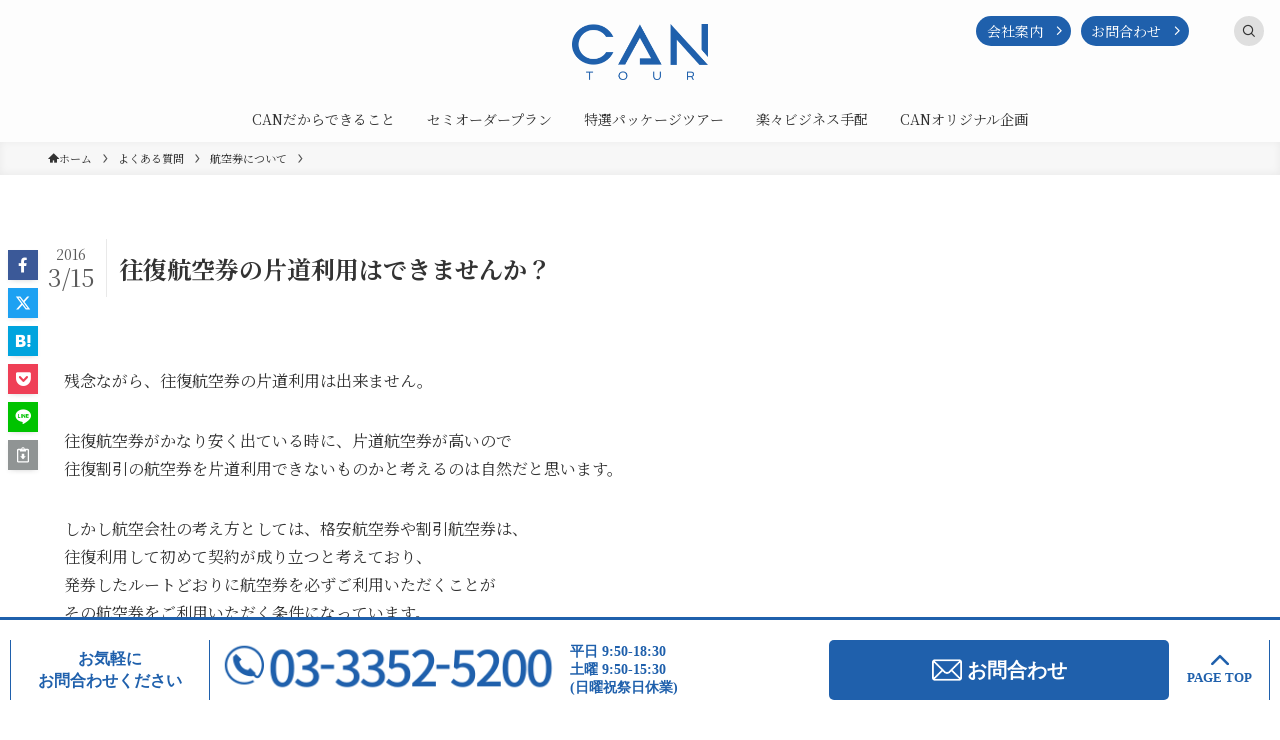

--- FILE ---
content_type: text/html; charset=UTF-8
request_url: https://www.cantour.co.jp/faq/296
body_size: 18562
content:
<!DOCTYPE html>
<html lang="ja" data-loaded="false" data-scrolled="false" data-spmenu="closed">
<head>
<meta charset="utf-8">
<meta name="format-detection" content="telephone=no">
<meta http-equiv="X-UA-Compatible" content="IE=edge">
<meta name="viewport" content="width=device-width, viewport-fit=cover">

<!-- Google tag (gtag.js) -->
<script async src="https://www.googletagmanager.com/gtag/js?id=G-ESHP7G81NN"></script>
<script>
  window.dataLayer = window.dataLayer || [];
  function gtag(){dataLayer.push(arguments);}
  gtag('js', new Date());

  gtag('config', 'G-ESHP7G81NN');
</script>
<!-- Google Tag Manager -->
<script>(function(w,d,s,l,i){w[l]=w[l]||[];w[l].push({'gtm.start':
new Date().getTime(),event:'gtm.js'});var f=d.getElementsByTagName(s)[0],
j=d.createElement(s),dl=l!='dataLayer'?'&l='+l:'';j.async=true;j.src=
'https://www.googletagmanager.com/gtm.js?id='+i+dl;f.parentNode.insertBefore(j,f);
})(window,document,'script','dataLayer','GTM-TKNNHDVH');</script>
<!-- End Google Tag Manager -->

<title>往復航空券の片道利用はできませんか？ &#8211; CANツアー</title>
<meta name='robots' content='max-image-preview:large' />
<link rel='dns-prefetch' href='//js-na2.hs-scripts.com' />
<link rel="alternate" type="application/rss+xml" title="CANツアー &raquo; フィード" href="https://www.cantour.co.jp/feed" />
<link rel="alternate" type="application/rss+xml" title="CANツアー &raquo; コメントフィード" href="https://www.cantour.co.jp/comments/feed" />
<style id='wp-img-auto-sizes-contain-inline-css' type='text/css'>
img:is([sizes=auto i],[sizes^="auto," i]){contain-intrinsic-size:3000px 1500px}
/*# sourceURL=wp-img-auto-sizes-contain-inline-css */
</style>
<style id='wp-block-library-inline-css' type='text/css'>
:root{--wp-block-synced-color:#7a00df;--wp-block-synced-color--rgb:122,0,223;--wp-bound-block-color:var(--wp-block-synced-color);--wp-editor-canvas-background:#ddd;--wp-admin-theme-color:#007cba;--wp-admin-theme-color--rgb:0,124,186;--wp-admin-theme-color-darker-10:#006ba1;--wp-admin-theme-color-darker-10--rgb:0,107,160.5;--wp-admin-theme-color-darker-20:#005a87;--wp-admin-theme-color-darker-20--rgb:0,90,135;--wp-admin-border-width-focus:2px}@media (min-resolution:192dpi){:root{--wp-admin-border-width-focus:1.5px}}.wp-element-button{cursor:pointer}:root .has-very-light-gray-background-color{background-color:#eee}:root .has-very-dark-gray-background-color{background-color:#313131}:root .has-very-light-gray-color{color:#eee}:root .has-very-dark-gray-color{color:#313131}:root .has-vivid-green-cyan-to-vivid-cyan-blue-gradient-background{background:linear-gradient(135deg,#00d084,#0693e3)}:root .has-purple-crush-gradient-background{background:linear-gradient(135deg,#34e2e4,#4721fb 50%,#ab1dfe)}:root .has-hazy-dawn-gradient-background{background:linear-gradient(135deg,#faaca8,#dad0ec)}:root .has-subdued-olive-gradient-background{background:linear-gradient(135deg,#fafae1,#67a671)}:root .has-atomic-cream-gradient-background{background:linear-gradient(135deg,#fdd79a,#004a59)}:root .has-nightshade-gradient-background{background:linear-gradient(135deg,#330968,#31cdcf)}:root .has-midnight-gradient-background{background:linear-gradient(135deg,#020381,#2874fc)}:root{--wp--preset--font-size--normal:16px;--wp--preset--font-size--huge:42px}.has-regular-font-size{font-size:1em}.has-larger-font-size{font-size:2.625em}.has-normal-font-size{font-size:var(--wp--preset--font-size--normal)}.has-huge-font-size{font-size:var(--wp--preset--font-size--huge)}.has-text-align-center{text-align:center}.has-text-align-left{text-align:left}.has-text-align-right{text-align:right}.has-fit-text{white-space:nowrap!important}#end-resizable-editor-section{display:none}.aligncenter{clear:both}.items-justified-left{justify-content:flex-start}.items-justified-center{justify-content:center}.items-justified-right{justify-content:flex-end}.items-justified-space-between{justify-content:space-between}.screen-reader-text{border:0;clip-path:inset(50%);height:1px;margin:-1px;overflow:hidden;padding:0;position:absolute;width:1px;word-wrap:normal!important}.screen-reader-text:focus{background-color:#ddd;clip-path:none;color:#444;display:block;font-size:1em;height:auto;left:5px;line-height:normal;padding:15px 23px 14px;text-decoration:none;top:5px;width:auto;z-index:100000}html :where(.has-border-color){border-style:solid}html :where([style*=border-top-color]){border-top-style:solid}html :where([style*=border-right-color]){border-right-style:solid}html :where([style*=border-bottom-color]){border-bottom-style:solid}html :where([style*=border-left-color]){border-left-style:solid}html :where([style*=border-width]){border-style:solid}html :where([style*=border-top-width]){border-top-style:solid}html :where([style*=border-right-width]){border-right-style:solid}html :where([style*=border-bottom-width]){border-bottom-style:solid}html :where([style*=border-left-width]){border-left-style:solid}html :where(img[class*=wp-image-]){height:auto;max-width:100%}:where(figure){margin:0 0 1em}html :where(.is-position-sticky){--wp-admin--admin-bar--position-offset:var(--wp-admin--admin-bar--height,0px)}@media screen and (max-width:600px){html :where(.is-position-sticky){--wp-admin--admin-bar--position-offset:0px}}

/*# sourceURL=wp-block-library-inline-css */
</style><style id='global-styles-inline-css' type='text/css'>
:root{--wp--preset--aspect-ratio--square: 1;--wp--preset--aspect-ratio--4-3: 4/3;--wp--preset--aspect-ratio--3-4: 3/4;--wp--preset--aspect-ratio--3-2: 3/2;--wp--preset--aspect-ratio--2-3: 2/3;--wp--preset--aspect-ratio--16-9: 16/9;--wp--preset--aspect-ratio--9-16: 9/16;--wp--preset--color--black: #000;--wp--preset--color--cyan-bluish-gray: #abb8c3;--wp--preset--color--white: #fff;--wp--preset--color--pale-pink: #f78da7;--wp--preset--color--vivid-red: #cf2e2e;--wp--preset--color--luminous-vivid-orange: #ff6900;--wp--preset--color--luminous-vivid-amber: #fcb900;--wp--preset--color--light-green-cyan: #7bdcb5;--wp--preset--color--vivid-green-cyan: #00d084;--wp--preset--color--pale-cyan-blue: #8ed1fc;--wp--preset--color--vivid-cyan-blue: #0693e3;--wp--preset--color--vivid-purple: #9b51e0;--wp--preset--color--swl-main: var(--color_main);--wp--preset--color--swl-main-thin: var(--color_main_thin);--wp--preset--color--swl-gray: var(--color_gray);--wp--preset--color--swl-deep-01: var(--color_deep01);--wp--preset--color--swl-deep-02: var(--color_deep02);--wp--preset--color--swl-deep-03: var(--color_deep03);--wp--preset--color--swl-deep-04: var(--color_deep04);--wp--preset--color--swl-pale-01: var(--color_pale01);--wp--preset--color--swl-pale-02: var(--color_pale02);--wp--preset--color--swl-pale-03: var(--color_pale03);--wp--preset--color--swl-pale-04: var(--color_pale04);--wp--preset--gradient--vivid-cyan-blue-to-vivid-purple: linear-gradient(135deg,rgb(6,147,227) 0%,rgb(155,81,224) 100%);--wp--preset--gradient--light-green-cyan-to-vivid-green-cyan: linear-gradient(135deg,rgb(122,220,180) 0%,rgb(0,208,130) 100%);--wp--preset--gradient--luminous-vivid-amber-to-luminous-vivid-orange: linear-gradient(135deg,rgb(252,185,0) 0%,rgb(255,105,0) 100%);--wp--preset--gradient--luminous-vivid-orange-to-vivid-red: linear-gradient(135deg,rgb(255,105,0) 0%,rgb(207,46,46) 100%);--wp--preset--gradient--very-light-gray-to-cyan-bluish-gray: linear-gradient(135deg,rgb(238,238,238) 0%,rgb(169,184,195) 100%);--wp--preset--gradient--cool-to-warm-spectrum: linear-gradient(135deg,rgb(74,234,220) 0%,rgb(151,120,209) 20%,rgb(207,42,186) 40%,rgb(238,44,130) 60%,rgb(251,105,98) 80%,rgb(254,248,76) 100%);--wp--preset--gradient--blush-light-purple: linear-gradient(135deg,rgb(255,206,236) 0%,rgb(152,150,240) 100%);--wp--preset--gradient--blush-bordeaux: linear-gradient(135deg,rgb(254,205,165) 0%,rgb(254,45,45) 50%,rgb(107,0,62) 100%);--wp--preset--gradient--luminous-dusk: linear-gradient(135deg,rgb(255,203,112) 0%,rgb(199,81,192) 50%,rgb(65,88,208) 100%);--wp--preset--gradient--pale-ocean: linear-gradient(135deg,rgb(255,245,203) 0%,rgb(182,227,212) 50%,rgb(51,167,181) 100%);--wp--preset--gradient--electric-grass: linear-gradient(135deg,rgb(202,248,128) 0%,rgb(113,206,126) 100%);--wp--preset--gradient--midnight: linear-gradient(135deg,rgb(2,3,129) 0%,rgb(40,116,252) 100%);--wp--preset--font-size--small: 0.9em;--wp--preset--font-size--medium: 1.1em;--wp--preset--font-size--large: 1.25em;--wp--preset--font-size--x-large: 42px;--wp--preset--font-size--xs: 0.75em;--wp--preset--font-size--huge: 1.6em;--wp--preset--spacing--20: 0.44rem;--wp--preset--spacing--30: 0.67rem;--wp--preset--spacing--40: 1rem;--wp--preset--spacing--50: 1.5rem;--wp--preset--spacing--60: 2.25rem;--wp--preset--spacing--70: 3.38rem;--wp--preset--spacing--80: 5.06rem;--wp--preset--shadow--natural: 6px 6px 9px rgba(0, 0, 0, 0.2);--wp--preset--shadow--deep: 12px 12px 50px rgba(0, 0, 0, 0.4);--wp--preset--shadow--sharp: 6px 6px 0px rgba(0, 0, 0, 0.2);--wp--preset--shadow--outlined: 6px 6px 0px -3px rgb(255, 255, 255), 6px 6px rgb(0, 0, 0);--wp--preset--shadow--crisp: 6px 6px 0px rgb(0, 0, 0);}:where(.is-layout-flex){gap: 0.5em;}:where(.is-layout-grid){gap: 0.5em;}body .is-layout-flex{display: flex;}.is-layout-flex{flex-wrap: wrap;align-items: center;}.is-layout-flex > :is(*, div){margin: 0;}body .is-layout-grid{display: grid;}.is-layout-grid > :is(*, div){margin: 0;}:where(.wp-block-columns.is-layout-flex){gap: 2em;}:where(.wp-block-columns.is-layout-grid){gap: 2em;}:where(.wp-block-post-template.is-layout-flex){gap: 1.25em;}:where(.wp-block-post-template.is-layout-grid){gap: 1.25em;}.has-black-color{color: var(--wp--preset--color--black) !important;}.has-cyan-bluish-gray-color{color: var(--wp--preset--color--cyan-bluish-gray) !important;}.has-white-color{color: var(--wp--preset--color--white) !important;}.has-pale-pink-color{color: var(--wp--preset--color--pale-pink) !important;}.has-vivid-red-color{color: var(--wp--preset--color--vivid-red) !important;}.has-luminous-vivid-orange-color{color: var(--wp--preset--color--luminous-vivid-orange) !important;}.has-luminous-vivid-amber-color{color: var(--wp--preset--color--luminous-vivid-amber) !important;}.has-light-green-cyan-color{color: var(--wp--preset--color--light-green-cyan) !important;}.has-vivid-green-cyan-color{color: var(--wp--preset--color--vivid-green-cyan) !important;}.has-pale-cyan-blue-color{color: var(--wp--preset--color--pale-cyan-blue) !important;}.has-vivid-cyan-blue-color{color: var(--wp--preset--color--vivid-cyan-blue) !important;}.has-vivid-purple-color{color: var(--wp--preset--color--vivid-purple) !important;}.has-black-background-color{background-color: var(--wp--preset--color--black) !important;}.has-cyan-bluish-gray-background-color{background-color: var(--wp--preset--color--cyan-bluish-gray) !important;}.has-white-background-color{background-color: var(--wp--preset--color--white) !important;}.has-pale-pink-background-color{background-color: var(--wp--preset--color--pale-pink) !important;}.has-vivid-red-background-color{background-color: var(--wp--preset--color--vivid-red) !important;}.has-luminous-vivid-orange-background-color{background-color: var(--wp--preset--color--luminous-vivid-orange) !important;}.has-luminous-vivid-amber-background-color{background-color: var(--wp--preset--color--luminous-vivid-amber) !important;}.has-light-green-cyan-background-color{background-color: var(--wp--preset--color--light-green-cyan) !important;}.has-vivid-green-cyan-background-color{background-color: var(--wp--preset--color--vivid-green-cyan) !important;}.has-pale-cyan-blue-background-color{background-color: var(--wp--preset--color--pale-cyan-blue) !important;}.has-vivid-cyan-blue-background-color{background-color: var(--wp--preset--color--vivid-cyan-blue) !important;}.has-vivid-purple-background-color{background-color: var(--wp--preset--color--vivid-purple) !important;}.has-black-border-color{border-color: var(--wp--preset--color--black) !important;}.has-cyan-bluish-gray-border-color{border-color: var(--wp--preset--color--cyan-bluish-gray) !important;}.has-white-border-color{border-color: var(--wp--preset--color--white) !important;}.has-pale-pink-border-color{border-color: var(--wp--preset--color--pale-pink) !important;}.has-vivid-red-border-color{border-color: var(--wp--preset--color--vivid-red) !important;}.has-luminous-vivid-orange-border-color{border-color: var(--wp--preset--color--luminous-vivid-orange) !important;}.has-luminous-vivid-amber-border-color{border-color: var(--wp--preset--color--luminous-vivid-amber) !important;}.has-light-green-cyan-border-color{border-color: var(--wp--preset--color--light-green-cyan) !important;}.has-vivid-green-cyan-border-color{border-color: var(--wp--preset--color--vivid-green-cyan) !important;}.has-pale-cyan-blue-border-color{border-color: var(--wp--preset--color--pale-cyan-blue) !important;}.has-vivid-cyan-blue-border-color{border-color: var(--wp--preset--color--vivid-cyan-blue) !important;}.has-vivid-purple-border-color{border-color: var(--wp--preset--color--vivid-purple) !important;}.has-vivid-cyan-blue-to-vivid-purple-gradient-background{background: var(--wp--preset--gradient--vivid-cyan-blue-to-vivid-purple) !important;}.has-light-green-cyan-to-vivid-green-cyan-gradient-background{background: var(--wp--preset--gradient--light-green-cyan-to-vivid-green-cyan) !important;}.has-luminous-vivid-amber-to-luminous-vivid-orange-gradient-background{background: var(--wp--preset--gradient--luminous-vivid-amber-to-luminous-vivid-orange) !important;}.has-luminous-vivid-orange-to-vivid-red-gradient-background{background: var(--wp--preset--gradient--luminous-vivid-orange-to-vivid-red) !important;}.has-very-light-gray-to-cyan-bluish-gray-gradient-background{background: var(--wp--preset--gradient--very-light-gray-to-cyan-bluish-gray) !important;}.has-cool-to-warm-spectrum-gradient-background{background: var(--wp--preset--gradient--cool-to-warm-spectrum) !important;}.has-blush-light-purple-gradient-background{background: var(--wp--preset--gradient--blush-light-purple) !important;}.has-blush-bordeaux-gradient-background{background: var(--wp--preset--gradient--blush-bordeaux) !important;}.has-luminous-dusk-gradient-background{background: var(--wp--preset--gradient--luminous-dusk) !important;}.has-pale-ocean-gradient-background{background: var(--wp--preset--gradient--pale-ocean) !important;}.has-electric-grass-gradient-background{background: var(--wp--preset--gradient--electric-grass) !important;}.has-midnight-gradient-background{background: var(--wp--preset--gradient--midnight) !important;}.has-small-font-size{font-size: var(--wp--preset--font-size--small) !important;}.has-medium-font-size{font-size: var(--wp--preset--font-size--medium) !important;}.has-large-font-size{font-size: var(--wp--preset--font-size--large) !important;}.has-x-large-font-size{font-size: var(--wp--preset--font-size--x-large) !important;}
/*# sourceURL=global-styles-inline-css */
</style>

<link rel='stylesheet' id='swell-icons-css' href='https://www.cantour.co.jp/wp-content/themes/swell/build/css/swell-icons.css?ver=2.7.6.2' type='text/css' media='all' />
<link rel='stylesheet' id='main_style-css' href='https://www.cantour.co.jp/wp-content/themes/swell/build/css/main.css?ver=2.7.6.2' type='text/css' media='all' />
<link rel='stylesheet' id='swell_blocks-css' href='https://www.cantour.co.jp/wp-content/themes/swell/build/css/blocks.css?ver=2.7.6.2' type='text/css' media='all' />
<style id='swell_custom-inline-css' type='text/css'>
:root{--swl-fz--content:4vw;--swl-font_family:"Noto Serif JP", "Hiragino Mincho ProN", serif;--swl-font_weight:400;--color_main:#1f60ac;--color_text:#333;--color_link:#1176d4;--color_htag:#1f60ac;--color_bg:#ffffff;--color_gradient1:#d8ffff;--color_gradient2:#87e7ff;--color_main_thin:rgba(39, 120, 215, 0.05 );--color_main_dark:rgba(23, 72, 129, 1 );--color_list_check:#1f60ac;--color_list_num:#1f60ac;--color_list_good:#86dd7b;--color_list_triangle:#f4e03a;--color_list_bad:#f36060;--color_faq_q:#d55656;--color_faq_a:#6599b7;--color_icon_good:#3cd250;--color_icon_good_bg:#ecffe9;--color_icon_bad:#4b73eb;--color_icon_bad_bg:#eafaff;--color_icon_info:#f578b4;--color_icon_info_bg:#fff0fa;--color_icon_announce:#ffa537;--color_icon_announce_bg:#fff5f0;--color_icon_pen:#7a7a7a;--color_icon_pen_bg:#f7f7f7;--color_icon_book:#787364;--color_icon_book_bg:#f8f6ef;--color_icon_point:#ffa639;--color_icon_check:#86d67c;--color_icon_batsu:#f36060;--color_icon_hatena:#5295cc;--color_icon_caution:#f7da38;--color_icon_memo:#84878a;--color_deep01:#e44141;--color_deep02:#3d79d5;--color_deep03:#63a84d;--color_deep04:#f09f4d;--color_pale01:#fff2f0;--color_pale02:#f3f8fd;--color_pale03:#f1f9ee;--color_pale04:#fdf9ee;--color_mark_blue:#b7e3ff;--color_mark_green:#bdf9c3;--color_mark_yellow:#fcf69f;--color_mark_orange:#ffddbc;--border01:solid 1px var(--color_main);--border02:double 4px var(--color_main);--border03:dashed 2px var(--color_border);--border04:solid 4px var(--color_gray);--card_posts_thumb_ratio:56.25%;--list_posts_thumb_ratio:61.805%;--big_posts_thumb_ratio:56.25%;--thumb_posts_thumb_ratio:61.805%;--blogcard_thumb_ratio:56.25%;--color_header_bg:#fdfdfd;--color_header_text:#333;--color_footer_bg:#ffffff;--color_footer_text:#585858;--container_size:1260px;--article_size:1260px;--logo_size_sp:48px;--logo_size_pc:56px;--logo_size_pcfix:56px;}.swl-cell-bg[data-icon="doubleCircle"]{--cell-icon-color:#ffc977}.swl-cell-bg[data-icon="circle"]{--cell-icon-color:#94e29c}.swl-cell-bg[data-icon="triangle"]{--cell-icon-color:#eeda2f}.swl-cell-bg[data-icon="close"]{--cell-icon-color:#ec9191}.swl-cell-bg[data-icon="hatena"]{--cell-icon-color:#93c9da}.swl-cell-bg[data-icon="check"]{--cell-icon-color:#94e29c}.swl-cell-bg[data-icon="line"]{--cell-icon-color:#9b9b9b}.cap_box[data-colset="col1"]{--capbox-color:#f59b5f;--capbox-color--bg:#fff8eb}.cap_box[data-colset="col2"]{--capbox-color:#6bace5;--capbox-color--bg:#e5f0ff}.cap_box[data-colset="col3"]{--capbox-color:#d55656;--capbox-color--bg:#ffeff4}.red_{--the-btn-color:#f74a4a;--the-btn-color2:#ffbc49;--the-solid-shadow: rgba(185, 56, 56, 1 )}.blue_{--the-btn-color:#338df4;--the-btn-color2:#35eaff;--the-solid-shadow: rgba(38, 106, 183, 1 )}.green_{--the-btn-color:#62d847;--the-btn-color2:#7bf7bd;--the-solid-shadow: rgba(74, 162, 53, 1 )}.is-style-btn_normal{--the-btn-radius:80px}.is-style-btn_solid{--the-btn-radius:80px}.is-style-btn_shiny{--the-btn-radius:80px}.is-style-btn_line{--the-btn-radius:80px}.post_content blockquote{padding:1.5em 2em 1.5em 3em}.post_content blockquote::before{content:"";display:block;width:5px;height:calc(100% - 3em);top:1.5em;left:1.5em;border-left:solid 1px rgba(180,180,180,.75);border-right:solid 1px rgba(180,180,180,.75);}.mark_blue{background:-webkit-linear-gradient(transparent 64%,var(--color_mark_blue) 0%);background:linear-gradient(transparent 64%,var(--color_mark_blue) 0%)}.mark_green{background:-webkit-linear-gradient(transparent 64%,var(--color_mark_green) 0%);background:linear-gradient(transparent 64%,var(--color_mark_green) 0%)}.mark_yellow{background:-webkit-linear-gradient(transparent 64%,var(--color_mark_yellow) 0%);background:linear-gradient(transparent 64%,var(--color_mark_yellow) 0%)}.mark_orange{background:-webkit-linear-gradient(transparent 64%,var(--color_mark_orange) 0%);background:linear-gradient(transparent 64%,var(--color_mark_orange) 0%)}[class*="is-style-icon_"]{color:#333;border-width:0}[class*="is-style-big_icon_"]{border-width:2px;border-style:solid}[data-col="gray"] .c-balloon__text{background:#f7f7f7;border-color:#ccc}[data-col="gray"] .c-balloon__before{border-right-color:#f7f7f7}[data-col="green"] .c-balloon__text{background:#f4e8f2;border-color:#948be5}[data-col="green"] .c-balloon__before{border-right-color:#f4e8f2}[data-col="blue"] .c-balloon__text{background:#e2f6ff;border-color:#93d2f0}[data-col="blue"] .c-balloon__before{border-right-color:#e2f6ff}[data-col="red"] .c-balloon__text{background:#ffebeb;border-color:#f48789}[data-col="red"] .c-balloon__before{border-right-color:#ffebeb}[data-col="yellow"] .c-balloon__text{background:#f9f7d2;border-color:#fbe593}[data-col="yellow"] .c-balloon__before{border-right-color:#f9f7d2}.-type-list2 .p-postList__body::after,.-type-big .p-postList__body::after{content: "もっと見る »";}.c-postThumb__cat{background-color:#1f60ac;color:#fff;background-image: repeating-linear-gradient(-45deg,rgba(255,255,255,.1),rgba(255,255,255,.1) 6px,transparent 6px,transparent 12px)}.post_content h2:where(:not([class^="swell-block-"]):not(.faq_q):not(.p-postList__title)){background:var(--color_htag);padding:.75em 1em;color:#fff;border-radius:var(--swl-radius--2, 0px)}.post_content h2:where(:not([class^="swell-block-"]):not(.faq_q):not(.p-postList__title))::before{position:absolute;display:block;pointer-events:none}.post_content h3:where(:not([class^="swell-block-"]):not(.faq_q):not(.p-postList__title)){padding:0 .5em .5em}.post_content h3:where(:not([class^="swell-block-"]):not(.faq_q):not(.p-postList__title))::before{content:"";width:100%;height:2px;background: repeating-linear-gradient(90deg, var(--color_htag) 0%, var(--color_htag) 29.3%, rgba(150,150,150,.2) 29.3%, rgba(150,150,150,.2) 100%)}.post_content h4:where(:not([class^="swell-block-"]):not(.faq_q):not(.p-postList__title)){padding:0 0 0 16px;border-left:solid 2px var(--color_htag)}.l-footer__widgetArea{background:#333333}.l-footer__widgetArea{color:#ffffff}.l-header__menuBtn{order:3}.l-header__customBtn{order:1}.c-gnav a::after{background:var(--color_main);width:100%;height:2px;transform:scaleX(0)}.p-spHeadMenu .menu-item.-current{border-bottom-color:var(--color_main)}.c-gnav > li:hover > a::after,.c-gnav > .-current > a::after{transform: scaleX(1)}.c-gnav .sub-menu{color:#333;background:#fff}.l-fixHeader::before{opacity:1}.c-widget__title.-spmenu{padding:.5em .75em;border-radius:var(--swl-radius--2, 0px);background:var(--color_main);color:#fff;}.c-widget__title.-footer{padding:.5em}.c-widget__title.-footer::before{content:"";bottom:0;left:0;width:40%;z-index:1;background:var(--color_main)}.c-widget__title.-footer::after{content:"";bottom:0;left:0;width:100%;background:var(--color_border)}.c-secTitle{border-left:solid 2px var(--color_main);padding:0em .75em}.p-spMenu{color:#333}.p-spMenu__inner::before{background:#fdfdfd;opacity:1}.p-spMenu__overlay{background:#000;opacity:0.6}[class*="page-numbers"]{border-radius:50%;margin:4px;color:#fff;background-color:#dedede}a{text-decoration: none}.l-topTitleArea.c-filterLayer::before{background-color:#000;opacity:0.2;content:""}@media screen and (min-width: 960px){:root{}}@media screen and (max-width: 959px){:root{}.l-header__logo{order:2;text-align:center}}@media screen and (min-width: 600px){:root{--swl-fz--content:16px;}}@media screen and (max-width: 599px){:root{}}@media (min-width: 1468px) {.alignwide{left:-100px;width:calc(100% + 200px);}}@media (max-width: 1468px) {.-sidebar-off .swell-block-fullWide__inner.l-container .alignwide{left:0px;width:100%;}}.l-fixHeader .l-fixHeader__gnav{order:0}[data-scrolled=true] .l-fixHeader[data-ready]{opacity:1;-webkit-transform:translateY(0)!important;transform:translateY(0)!important;visibility:visible}.-body-solid .l-fixHeader{box-shadow:0 2px 4px var(--swl-color_shadow)}.l-fixHeader__inner{align-items:stretch;color:var(--color_header_text);display:flex;padding-bottom:0;padding-top:0;position:relative;z-index:1}.l-fixHeader__logo{align-items:center;display:flex;line-height:1;margin-right:24px;order:0;padding:16px 0}.is-style-btn_normal a,.is-style-btn_shiny a{box-shadow:var(--swl-btn_shadow)}.c-shareBtns__btn,.is-style-balloon>.c-tabList .c-tabList__button,.p-snsCta,[class*=page-numbers]{box-shadow:var(--swl-box_shadow)}.p-articleThumb__img,.p-articleThumb__youtube{box-shadow:var(--swl-img_shadow)}.p-pickupBanners__item .c-bannerLink,.p-postList__thumb{box-shadow:0 2px 8px rgba(0,0,0,.1),0 4px 4px -4px rgba(0,0,0,.1)}.p-postList.-w-ranking li:before{background-image:repeating-linear-gradient(-45deg,hsla(0,0%,100%,.1),hsla(0,0%,100%,.1) 6px,transparent 0,transparent 12px);box-shadow:1px 1px 4px rgba(0,0,0,.2)}@media (min-width:960px){.-parallel .l-header__inner{display:flex;flex-wrap:wrap;max-width:100%;padding-left:0;padding-right:0}.-parallel .l-header__logo{text-align:center;width:100%}.-parallel .l-header__logo .c-catchphrase{font-size:12px;line-height:1;margin-top:16px}.-parallel .l-header__gnav{width:100%}.-parallel .l-header__gnav .c-gnav{justify-content:center}.-parallel .l-header__gnav .c-gnav>li>a{padding:16px}.-parallel .c-headLogo.-txt,.-parallel .w-header{justify-content:center}.-parallel .w-header{margin-bottom:8px;margin-top:8px}.-parallel-bottom .l-header__inner{padding-top:8px}.-parallel-bottom .l-header__logo{order:1;padding:16px 0}.-parallel-bottom .w-header{order:2}.-parallel-bottom .l-header__gnav{order:3}.-parallel-top .l-header__inner{padding-bottom:8px}.-parallel-top .l-header__gnav{order:1}.-parallel-top .l-header__logo{order:2;padding:16px 0}.-parallel-top .w-header{order:3}.l-header.-parallel .w-header{width:100%}.l-fixHeader.-parallel .l-fixHeader__gnav{margin-left:auto}}.c-gnav .sub-menu a:before,.c-listMenu a:before{-webkit-font-smoothing:antialiased;-moz-osx-font-smoothing:grayscale;font-family:icomoon!important;font-style:normal;font-variant:normal;font-weight:400;line-height:1;text-transform:none}.c-submenuToggleBtn{display:none}.c-listMenu a{padding:.75em 1em .75em 1.5em;transition:padding .25s}.c-listMenu a:hover{padding-left:1.75em;padding-right:.75em}.c-gnav .sub-menu a:before,.c-listMenu a:before{color:inherit;content:"\e921";display:inline-block;left:2px;position:absolute;top:50%;-webkit-transform:translateY(-50%);transform:translateY(-50%);vertical-align:middle}.widget_categories>ul>.cat-item>a,.wp-block-categories-list>li>a{padding-left:1.75em}.c-listMenu .children,.c-listMenu .sub-menu{margin:0}.c-listMenu .children a,.c-listMenu .sub-menu a{font-size:.9em;padding-left:2.5em}.c-listMenu .children a:before,.c-listMenu .sub-menu a:before{left:1em}.c-listMenu .children a:hover,.c-listMenu .sub-menu a:hover{padding-left:2.75em}.c-listMenu .children ul a,.c-listMenu .sub-menu ul a{padding-left:3.25em}.c-listMenu .children ul a:before,.c-listMenu .sub-menu ul a:before{left:1.75em}.c-listMenu .children ul a:hover,.c-listMenu .sub-menu ul a:hover{padding-left:3.5em}.c-gnav li:hover>.sub-menu{opacity:1;visibility:visible}.c-gnav .sub-menu:before{background:inherit;content:"";height:100%;left:0;position:absolute;top:0;width:100%;z-index:0}.c-gnav .sub-menu .sub-menu{left:100%;top:0;z-index:-1}.c-gnav .sub-menu a{padding-left:2em}.c-gnav .sub-menu a:before{left:.5em}.c-gnav .sub-menu a:hover .ttl{left:4px}:root{--color_content_bg:var(--color_bg);}.c-widget__title.-side{padding:.5em}.c-widget__title.-side::before{content:"";bottom:0;left:0;width:40%;z-index:1;background:var(--color_main)}.c-widget__title.-side::after{content:"";bottom:0;left:0;width:100%;background:var(--color_border)}.c-shareBtns__item:not(:last-child){margin-right:4px}.c-shareBtns__btn{padding:8px 0}@media screen and (min-width: 960px){:root{}}@media screen and (max-width: 959px){:root{}}@media screen and (min-width: 600px){:root{}}@media screen and (max-width: 599px){:root{}}.swell-block-fullWide__inner.l-container{--swl-fw_inner_pad:var(--swl-pad_container,0px)}@media (min-width:960px){.-sidebar-on .l-content .alignfull,.-sidebar-on .l-content .alignwide{left:-16px;width:calc(100% + 32px)}.swell-block-fullWide__inner.l-article{--swl-fw_inner_pad:var(--swl-pad_post_content,0px)}.-sidebar-on .swell-block-fullWide__inner .alignwide{left:0;width:100%}.-sidebar-on .swell-block-fullWide__inner .alignfull{left:calc(0px - var(--swl-fw_inner_pad, 0))!important;margin-left:0!important;margin-right:0!important;width:calc(100% + var(--swl-fw_inner_pad, 0)*2)!important}}.p-relatedPosts .p-postList__item{margin-bottom:1.5em}.p-relatedPosts .p-postList__times,.p-relatedPosts .p-postList__times>:last-child{margin-right:0}@media (min-width:600px){.p-relatedPosts .p-postList__item{width:33.33333%}}@media screen and (min-width:600px) and (max-width:1239px){.p-relatedPosts .p-postList__item:nth-child(7),.p-relatedPosts .p-postList__item:nth-child(8){display:none}}@media screen and (min-width:1240px){.p-relatedPosts .p-postList__item{width:25%}}.-index-off .p-toc,.swell-toc-placeholder:empty{display:none}.p-toc.-modal{height:100%;margin:0;overflow-y:auto;padding:0}#main_content .p-toc{border-radius:var(--swl-radius--2,0);margin:4em auto;max-width:800px}#sidebar .p-toc{margin-top:-.5em}.p-toc .__pn:before{content:none!important;counter-increment:none}.p-toc .__prev{margin:0 0 1em}.p-toc .__next{margin:1em 0 0}.p-toc.is-omitted:not([data-omit=ct]) [data-level="2"] .p-toc__childList{display:none}.p-toc.is-omitted:not([data-omit=nest]){position:relative}.p-toc.is-omitted:not([data-omit=nest]):before{background:linear-gradient(hsla(0,0%,100%,0),var(--color_bg));bottom:5em;content:"";height:4em;left:0;opacity:.75;pointer-events:none;position:absolute;width:100%;z-index:1}.p-toc.is-omitted:not([data-omit=nest]):after{background:var(--color_bg);bottom:0;content:"";height:5em;left:0;opacity:.75;position:absolute;width:100%;z-index:1}.p-toc.is-omitted:not([data-omit=nest]) .__next,.p-toc.is-omitted:not([data-omit=nest]) [data-omit="1"]{display:none}.p-toc .p-toc__expandBtn{background-color:#f7f7f7;border:rgba(0,0,0,.2);border-radius:5em;box-shadow:0 0 0 1px #bbb;color:#333;display:block;font-size:14px;line-height:1.5;margin:.75em auto 0;min-width:6em;padding:.5em 1em;position:relative;transition:box-shadow .25s;z-index:2}.p-toc[data-omit=nest] .p-toc__expandBtn{display:inline-block;font-size:13px;margin:0 0 0 1.25em;padding:.5em .75em}.p-toc:not([data-omit=nest]) .p-toc__expandBtn:after,.p-toc:not([data-omit=nest]) .p-toc__expandBtn:before{border-top-color:inherit;border-top-style:dotted;border-top-width:3px;content:"";display:block;height:1px;position:absolute;top:calc(50% - 1px);transition:border-color .25s;width:100%;width:22px}.p-toc:not([data-omit=nest]) .p-toc__expandBtn:before{right:calc(100% + 1em)}.p-toc:not([data-omit=nest]) .p-toc__expandBtn:after{left:calc(100% + 1em)}.p-toc.is-expanded .p-toc__expandBtn{border-color:transparent}.p-toc__ttl{display:block;font-size:1.2em;line-height:1;position:relative;text-align:center}.p-toc__ttl:before{content:"\e918";display:inline-block;font-family:icomoon;margin-right:.5em;padding-bottom:2px;vertical-align:middle}#index_modal .p-toc__ttl{margin-bottom:.5em}.p-toc__list li{line-height:1.6}.p-toc__list>li+li{margin-top:.5em}.p-toc__list .p-toc__childList{padding-left:.5em}.p-toc__list [data-level="3"]{font-size:.9em}.p-toc__list .mininote{display:none}.post_content .p-toc__list{padding-left:0}#sidebar .p-toc__list{margin-bottom:0}#sidebar .p-toc__list .p-toc__childList{padding-left:0}.p-toc__link{color:inherit;font-size:inherit;text-decoration:none}.p-toc__link:hover{opacity:.8}.p-toc.-double{background:var(--color_gray);background:linear-gradient(-45deg,transparent 25%,var(--color_gray) 25%,var(--color_gray) 50%,transparent 50%,transparent 75%,var(--color_gray) 75%,var(--color_gray));background-clip:padding-box;background-size:4px 4px;border-bottom:4px double var(--color_border);border-top:4px double var(--color_border);padding:1.5em 1em 1em}.p-toc.-double .p-toc__ttl{margin-bottom:.75em}@media (min-width:960px){#main_content .p-toc{width:92%}}@media (hover:hover){.p-toc .p-toc__expandBtn:hover{border-color:transparent;box-shadow:0 0 0 2px currentcolor}}@media (min-width:600px){.p-toc.-double{padding:2em}}.p-pnLinks{align-items:stretch;display:flex;justify-content:space-between;margin:2em 0}.p-pnLinks__item{font-size:3vw;position:relative;width:49%}.p-pnLinks__item:before{content:"";display:block;height:.5em;pointer-events:none;position:absolute;top:50%;width:.5em;z-index:1}.p-pnLinks__item.-prev:before{border-bottom:1px solid;border-left:1px solid;left:.35em;-webkit-transform:rotate(45deg) translateY(-50%);transform:rotate(45deg) translateY(-50%)}.p-pnLinks__item.-prev .p-pnLinks__thumb{margin-right:8px}.p-pnLinks__item.-next .p-pnLinks__link{justify-content:flex-end}.p-pnLinks__item.-next:before{border-bottom:1px solid;border-right:1px solid;right:.35em;-webkit-transform:rotate(-45deg) translateY(-50%);transform:rotate(-45deg) translateY(-50%)}.p-pnLinks__item.-next .p-pnLinks__thumb{margin-left:8px;order:2}.p-pnLinks__item.-next:first-child{margin-left:auto}.p-pnLinks__link{align-items:center;border-radius:var(--swl-radius--2,0);color:inherit;display:flex;height:100%;line-height:1.4;min-height:4em;padding:.6em 1em .5em;position:relative;text-decoration:none;transition:box-shadow .25s;width:100%}.p-pnLinks__thumb{border-radius:var(--swl-radius--4,0);height:32px;-o-object-fit:cover;object-fit:cover;width:48px}.p-pnLinks .-prev .p-pnLinks__link{border-left:1.25em solid var(--color_main)}.p-pnLinks .-prev:before{color:#fff}.p-pnLinks .-next .p-pnLinks__link{border-right:1.25em solid var(--color_main)}.p-pnLinks .-next:before{color:#fff}@media not all and (min-width:960px){.p-pnLinks.-thumb-on{display:block}.p-pnLinks.-thumb-on .p-pnLinks__item{width:100%}}@media (min-width:600px){.p-pnLinks__item{font-size:13px}.p-pnLinks__thumb{height:48px;width:72px}.p-pnLinks__title{transition:-webkit-transform .25s;transition:transform .25s;transition:transform .25s,-webkit-transform .25s}.-prev>.p-pnLinks__link:hover .p-pnLinks__title{-webkit-transform:translateX(4px);transform:translateX(4px)}.-next>.p-pnLinks__link:hover .p-pnLinks__title{-webkit-transform:translateX(-4px);transform:translateX(-4px)}.p-pnLinks .-prev .p-pnLinks__link:hover{box-shadow:1px 1px 2px var(--swl-color_shadow)}.p-pnLinks .-next .p-pnLinks__link:hover{box-shadow:-1px 1px 2px var(--swl-color_shadow)}}
/*# sourceURL=swell_custom-inline-css */
</style>
<link rel='stylesheet' id='swell-parts/footer-css' href='https://www.cantour.co.jp/wp-content/themes/swell/build/css/modules/parts/footer.css?ver=2.7.6.2' type='text/css' media='all' />
<link rel='stylesheet' id='swell-page/single-css' href='https://www.cantour.co.jp/wp-content/themes/swell/build/css/modules/page/single.css?ver=2.7.6.2' type='text/css' media='all' />
<style id='classic-theme-styles-inline-css' type='text/css'>
/*! This file is auto-generated */
.wp-block-button__link{color:#fff;background-color:#32373c;border-radius:9999px;box-shadow:none;text-decoration:none;padding:calc(.667em + 2px) calc(1.333em + 2px);font-size:1.125em}.wp-block-file__button{background:#32373c;color:#fff;text-decoration:none}
/*# sourceURL=/wp-includes/css/classic-themes.min.css */
</style>
<link rel='stylesheet' id='contact-form-7-css' href='https://www.cantour.co.jp/wp-content/plugins/contact-form-7/includes/css/styles.css?ver=6.0' type='text/css' media='all' />
<link rel='stylesheet' id='parent-style-css' href='https://www.cantour.co.jp/wp-content/themes/swell/style.css?ver=6.9' type='text/css' media='all' />
<link rel='stylesheet' id='child-style-css' href='https://www.cantour.co.jp/wp-content/themes/swell-child/style.css?ver=6.9' type='text/css' media='all' />

<link href="https://fonts.googleapis.com/css?family=Noto+Serif+JP:400,700&#038;display=swap" rel="stylesheet">
<noscript><link href="https://www.cantour.co.jp/wp-content/themes/swell/build/css/noscript.css" rel="stylesheet"></noscript>
<link rel="https://api.w.org/" href="https://www.cantour.co.jp/wp-json/" /><link rel="alternate" title="JSON" type="application/json" href="https://www.cantour.co.jp/wp-json/wp/v2/faq/296" /><link rel="canonical" href="https://www.cantour.co.jp/faq/296" />
<link rel='shortlink' href='https://www.cantour.co.jp/?p=296' />
			<!-- DO NOT COPY THIS SNIPPET! Start of Page Analytics Tracking for HubSpot WordPress plugin v11.2.9-->
			<script class="hsq-set-content-id" data-content-id="blog-post">
				var _hsq = _hsq || [];
				_hsq.push(["setContentType", "blog-post"]);
			</script>
			<!-- DO NOT COPY THIS SNIPPET! End of Page Analytics Tracking for HubSpot WordPress plugin -->
			<link rel="icon" href="https://www.cantour.co.jp/wp-content/uploads/2024/12/favicon-150x150.png" sizes="32x32" />
<link rel="icon" href="https://www.cantour.co.jp/wp-content/uploads/2024/12/favicon.png" sizes="192x192" />
<link rel="apple-touch-icon" href="https://www.cantour.co.jp/wp-content/uploads/2024/12/favicon.png" />
<meta name="msapplication-TileImage" content="https://www.cantour.co.jp/wp-content/uploads/2024/12/favicon.png" />
		<style type="text/css" id="wp-custom-css">
			.icon-twitter:before {
    content: "\e90d";
    font-family: "Font Awesome 7 Brands" !important;
    font-weight: 400;
    content: "\e61b";
}
.f_banner_links {
    display: flex;
    --wp-column-gap: 1.5em;
    gap: var(--wp-column-gap) !important;
    line-height: 1.6;
}		</style>
		
<link rel="stylesheet" href="https://www.cantour.co.jp/wp-content/themes/swell/build/css/print.css" media="print" >
<link rel="stylesheet" href="https://cdnjs.cloudflare.com/ajax/libs/font-awesome/7.0.0/css/all.min.css" integrity="sha512-DxV+EoADOkOygM4IR9yXP8Sb2qwgidEmeqAEmDKIOfPRQZOWbXCzLC6vjbZyy0vPisbH2SyW27+ddLVCN+OMzQ==" crossorigin="anonymous" referrerpolicy="no-referrer" />
</head>
<body>

<!-- Google Tag Manager (noscript) -->
<noscript><iframe src="https://www.googletagmanager.com/ns.html?id=GTM-TKNNHDVH"
height="0" width="0" style="display:none;visibility:hidden"></iframe></noscript>
<!-- End Google Tag Manager (noscript) -->

<div id="body_wrap" class="wp-singular faq-template-default single single-faq postid-296 single-format-standard wp-theme-swell wp-child-theme-swell-child -body-solid -sidebar-off -frame-off id_296" >
<div id="sp_menu" class="p-spMenu -right">
	<div class="p-spMenu__inner">
		<div class="p-spMenu__closeBtn">
			<button class="c-iconBtn -menuBtn c-plainBtn" data-onclick="toggleMenu" aria-label="メニューを閉じる">
				<i class="c-iconBtn__icon icon-close-thin"></i>
			</button>
		</div>
		<div class="p-spMenu__body">
			<div class="c-widget__title -spmenu">
				MENU			</div>
			<div class="p-spMenu__nav">
				<ul class="c-spnav c-listMenu"><li class="menu-item menu-item-type-post_type menu-item-object-page menu-item-35789"><a href="https://www.cantour.co.jp/can">CANだからできること</a></li>
<li class="menu-item menu-item-type-post_type menu-item-object-page menu-item-34585"><a href="https://www.cantour.co.jp/tour">セミオーダープラン</a></li>
<li class="menu-item menu-item-type-post_type menu-item-object-page menu-item-34672"><a href="https://www.cantour.co.jp/special">特選パッケージツアー</a></li>
<li class="menu-item menu-item-type-post_type menu-item-object-page menu-item-34670"><a href="https://www.cantour.co.jp/business">楽々ビジネス手配</a></li>
<li class="menu-item menu-item-type-post_type menu-item-object-page menu-item-34673"><a href="https://www.cantour.co.jp/original">CANオリジナル企画</a></li>
</ul>			</div>
					</div>
	</div>
	<div class="p-spMenu__overlay c-overlay" data-onclick="toggleMenu"></div>
</div>
<header id="header" class="l-header -parallel -parallel-bottom" data-spfix="1">
		<div class="l-header__inner l-container">
		<div class="l-header__logo">
			<div class="c-headLogo -img"><a href="https://www.cantour.co.jp/" title="CANツアー" class="c-headLogo__link" rel="home"><img width="1667" height="684"  src="https://www.cantour.co.jp/wp-content/uploads/2024/12/logo.png" alt="CANツアー" class="c-headLogo__img" srcset="https://www.cantour.co.jp/wp-content/uploads/2024/12/logo.png 1667w, https://www.cantour.co.jp/wp-content/uploads/2024/12/logo-300x123.png 300w, https://www.cantour.co.jp/wp-content/uploads/2024/12/logo-1024x420.png 1024w, https://www.cantour.co.jp/wp-content/uploads/2024/12/logo-768x315.png 768w, https://www.cantour.co.jp/wp-content/uploads/2024/12/logo-1536x630.png 1536w" sizes="(max-width: 959px) 50vw, 800px" decoding="async" loading="eager" ></a></div>					</div>
		<nav id="gnav" class="l-header__gnav c-gnavWrap">
					<ul class="c-gnav">
			<li class="menu-item menu-item-type-post_type menu-item-object-page menu-item-35789"><a href="https://www.cantour.co.jp/can"><span class="ttl">CANだからできること</span></a></li>
<li class="menu-item menu-item-type-post_type menu-item-object-page menu-item-34585"><a href="https://www.cantour.co.jp/tour"><span class="ttl">セミオーダープラン</span></a></li>
<li class="menu-item menu-item-type-post_type menu-item-object-page menu-item-34672"><a href="https://www.cantour.co.jp/special"><span class="ttl">特選パッケージツアー</span></a></li>
<li class="menu-item menu-item-type-post_type menu-item-object-page menu-item-34670"><a href="https://www.cantour.co.jp/business"><span class="ttl">楽々ビジネス手配</span></a></li>
<li class="menu-item menu-item-type-post_type menu-item-object-page menu-item-34673"><a href="https://www.cantour.co.jp/original"><span class="ttl">CANオリジナル企画</span></a></li>
					</ul>
			</nav>
		<div class="head-custom_menu">
			<ul>
								<li><a href="https://www.cantour.co.jp/company/">会社案内</a></li>
								<li><a href="https://www.cantour.co.jp/contact/">お問合わせ</a></li>
			</ul>
			<div class="lang_menu">

			</div>
			<div class="search-btn">
				<button class="c-iconList__link c-plainBtn u-fz-14 hov-flash" data-onclick="toggleSearch" aria-label="Search">
					<i class="c-iconList__icon icon-search" role="presentation"></i>
				</button>
			</div>
		</div>
		<div class="l-header__customBtn sp_">
			<button class="c-iconBtn c-plainBtn" data-onclick="toggleSearch" aria-label="検索ボタン">
			<i class="c-iconBtn__icon icon-search"></i>
					</button>
	</div>
<div class="l-header__menuBtn sp_">
	<button class="c-iconBtn -menuBtn c-plainBtn" data-onclick="toggleMenu" aria-label="メニューボタン">
		<i class="c-iconBtn__icon icon-menu-thin"></i>
			</button>
</div>
	</div>
	</header>
<div id="fix_header" class="l-fixHeader -parallel -parallel-bottom">
	<div class="l-fixHeader__inner l-container">
		<div class="l-fixHeader__logo">
			<div class="c-headLogo -img"><a href="https://www.cantour.co.jp/" title="CANツアー" class="c-headLogo__link" rel="home"><img width="1667" height="684"  src="https://www.cantour.co.jp/wp-content/uploads/2024/12/logo.png" alt="CANツアー" class="c-headLogo__img" srcset="https://www.cantour.co.jp/wp-content/uploads/2024/12/logo.png 1667w, https://www.cantour.co.jp/wp-content/uploads/2024/12/logo-300x123.png 300w, https://www.cantour.co.jp/wp-content/uploads/2024/12/logo-1024x420.png 1024w, https://www.cantour.co.jp/wp-content/uploads/2024/12/logo-768x315.png 768w, https://www.cantour.co.jp/wp-content/uploads/2024/12/logo-1536x630.png 1536w" sizes="(max-width: 959px) 50vw, 800px" decoding="async" loading="eager" ></a></div>		</div>
		<div class="l-fixHeader__gnav c-gnavWrap">
					<ul class="c-gnav">
			<li class="menu-item menu-item-type-post_type menu-item-object-page menu-item-35789"><a href="https://www.cantour.co.jp/can"><span class="ttl">CANだからできること</span></a></li>
<li class="menu-item menu-item-type-post_type menu-item-object-page menu-item-34585"><a href="https://www.cantour.co.jp/tour"><span class="ttl">セミオーダープラン</span></a></li>
<li class="menu-item menu-item-type-post_type menu-item-object-page menu-item-34672"><a href="https://www.cantour.co.jp/special"><span class="ttl">特選パッケージツアー</span></a></li>
<li class="menu-item menu-item-type-post_type menu-item-object-page menu-item-34670"><a href="https://www.cantour.co.jp/business"><span class="ttl">楽々ビジネス手配</span></a></li>
<li class="menu-item menu-item-type-post_type menu-item-object-page menu-item-34673"><a href="https://www.cantour.co.jp/original"><span class="ttl">CANオリジナル企画</span></a></li>
					</ul>
			</div>
	</div>
</div>
<div id="breadcrumb" class="p-breadcrumb -bg-on"><ol class="p-breadcrumb__list l-container"><li class="p-breadcrumb__item"><a href="https://www.cantour.co.jp/" class="p-breadcrumb__text"><span class="__home icon-home"> ホーム</span></a></li><li class="p-breadcrumb__item"><a href="https://www.cantour.co.jp/faq" class="p-breadcrumb__text"><span>よくある質問</span></a></li><li class="p-breadcrumb__item"><a href="https://www.cantour.co.jp/faq_category/aboutairline" class="p-breadcrumb__text"><span>航空券について</span></a></li><li class="p-breadcrumb__item"><span class="p-breadcrumb__text">往復航空券の片道利用はできませんか？</span></li></ol></div><div id="content" class="l-content l-container" data-postid="296">
<main id="main_content" class="l-mainContent l-article">
	<article class="l-mainContent__inner" data-clarity-region="article">
		<div class="p-articleHead c-postTitle">
	<h1 class="c-postTitle__ttl">往復航空券の片道利用はできませんか？</h1>
			<time class="c-postTitle__date u-thin" datetime="2016-03-15" aria-hidden="true">
			<span class="__y">2016</span>
			<span class="__md">3/15</span>
		</time>
	</div>
<div class="p-articleMetas -top">
	</div>
		<div class="post_content">
			<p>残念ながら、往復航空券の片道利用は出来ません。</p>
<p>往復航空券がかなり安く出ている時に、片道航空券が高いので<br />
往復割引の航空券を片道利用できないものかと考えるのは自然だと思います。</p>
<p>しかし航空会社の考え方としては、格安航空券や割引航空券は、<br />
往復利用して初めて契約が成り立つと考えており、<br />
発券したルートどおりに航空券を必ずご利用いただくことが<br />
その航空券をご利用いただく条件になっています。</p>
<p>片道航空券が高いのは、留学生用の航空券として安定した需要があるので<br />
旅行用とは別途　位置づけられているのではないかと思います。</p>
<p>以前は航空会社によっては往復航空券の片道利用でも、<br />
往復の航空券を利用したものと同じ条件（出入国に関わるう税金等）をすべて支払えば<br />
片道権利放棄を認めるところもありましたが、<br />
現行では航空券に付随するすべての税金等を支払っても、<br />
片道使用を認めるところが皆無になってきました。（2009.6月現在）</p>
<p>往復割引の航空券を片道利用された場合は、ノーマル料金（正規料金ですからかなり高いです）との差額を請求されることがありますので、ご注意いただきたいと思います。</p>
<p>片道の割引航空券の適用があれば、その航空券をご利用されることが一番良いと思います。<br />
また片道航空券利用の場合は、本来不要なビザが必要とされている国もありますので<br />
片道利用は、なにかとご注意頂きたいと思います。</p>
<p>昨今はスチューデント用、ワーキングホリデイ用の航空券があり、<br />
1年有効の航空券がかなり安く購入できるようになっています。<br />
片道で渡航するほうがよいのか、<br />
往復を購入し、帰国の日程が確定した時に変更するほうが良いのかは、<br />
変更時の料金や、手続き方法をあらかじめご確認の上、ご自分のケースに一番あう航空券を<br />
お求め下さい。</p>

		</div>
		<div class="p-articleFoot">
	<div class="p-articleMetas -bottom">
			<div class="p-articleMetas__termList c-taxList">
					<a class="c-taxList__link hov-flash-up" href="https://www.cantour.co.jp/faq_category/aboutairline" data-term-id="643">
				航空券について			</a>
			</div>
	</div>
</div>
<div class="c-shareBtns -bottom -style-block">
			<div class="c-shareBtns__message">
			<span class="__text">
				よかったらシェアしてね！			</span>
		</div>
		<ul class="c-shareBtns__list">
							<li class="c-shareBtns__item -facebook">
				<a class="c-shareBtns__btn hov-flash-up" href="https://www.facebook.com/sharer/sharer.php?u=https%3A%2F%2Fwww.cantour.co.jp%2Ffaq%2F296" title="Facebookでシェア" onclick="javascript:window.open(this.href, '_blank', 'menubar=no,toolbar=no,resizable=yes,scrollbars=yes,height=800,width=600');return false;" target="_blank" role="button" tabindex="0">
					<i class="snsicon c-shareBtns__icon icon-facebook" aria-hidden="true"></i>
				</a>
			</li>
							<li class="c-shareBtns__item -twitter">
				<a class="c-shareBtns__btn hov-flash-up" href="https://twitter.com/intent/tweet?url=https%3A%2F%2Fwww.cantour.co.jp%2Ffaq%2F296&#038;text=%E5%BE%80%E5%BE%A9%E8%88%AA%E7%A9%BA%E5%88%B8%E3%81%AE%E7%89%87%E9%81%93%E5%88%A9%E7%94%A8%E3%81%AF%E3%81%A7%E3%81%8D%E3%81%BE%E3%81%9B%E3%82%93%E3%81%8B%EF%BC%9F" title="Twitterでシェア" onclick="javascript:window.open(this.href, '_blank', 'menubar=no,toolbar=no,resizable=yes,scrollbars=yes,height=400,width=600');return false;" target="_blank" role="button" tabindex="0">
					<i class="snsicon c-shareBtns__icon icon-twitter" aria-hidden="true"></i>
				</a>
			</li>
							<li class="c-shareBtns__item -hatebu">
				<a class="c-shareBtns__btn hov-flash-up" href="//b.hatena.ne.jp/add?mode=confirm&#038;url=https%3A%2F%2Fwww.cantour.co.jp%2Ffaq%2F296" title="はてなブックマークに登録" onclick="javascript:window.open(this.href, '_blank', 'menubar=no,toolbar=no,resizable=yes,scrollbars=yes,height=600,width=1000');return false;" target="_blank" role="button" tabindex="0">
					<i class="snsicon c-shareBtns__icon icon-hatebu" aria-hidden="true"></i>
				</a>
			</li>
							<li class="c-shareBtns__item -pocket">
				<a class="c-shareBtns__btn hov-flash-up" href="https://getpocket.com/edit?url=https%3A%2F%2Fwww.cantour.co.jp%2Ffaq%2F296&#038;title=%E5%BE%80%E5%BE%A9%E8%88%AA%E7%A9%BA%E5%88%B8%E3%81%AE%E7%89%87%E9%81%93%E5%88%A9%E7%94%A8%E3%81%AF%E3%81%A7%E3%81%8D%E3%81%BE%E3%81%9B%E3%82%93%E3%81%8B%EF%BC%9F" title="Pocketに保存" target="_blank" role="button" tabindex="0">
					<i class="snsicon c-shareBtns__icon icon-pocket" aria-hidden="true"></i>
				</a>
			</li>
									<li class="c-shareBtns__item -line">
				<a class="c-shareBtns__btn hov-flash-up" href="https://social-plugins.line.me/lineit/share?url=https%3A%2F%2Fwww.cantour.co.jp%2Ffaq%2F296&#038;text=%E5%BE%80%E5%BE%A9%E8%88%AA%E7%A9%BA%E5%88%B8%E3%81%AE%E7%89%87%E9%81%93%E5%88%A9%E7%94%A8%E3%81%AF%E3%81%A7%E3%81%8D%E3%81%BE%E3%81%9B%E3%82%93%E3%81%8B%EF%BC%9F" title="LINEに送る" target="_blank" role="button" tabindex="0">
					<i class="snsicon c-shareBtns__icon icon-line" aria-hidden="true"></i>
				</a>
			</li>
												<li class="c-shareBtns__item -copy">
				<button class="c-urlcopy c-plainBtn c-shareBtns__btn hov-flash-up" data-clipboard-text="https://www.cantour.co.jp/faq/296" title="URLをコピーする">
					<span class="c-urlcopy__content">
						<svg xmlns="http://www.w3.org/2000/svg" class="swl-svg-copy c-shareBtns__icon -to-copy" width="1em" height="1em" viewBox="0 0 48 48" role="img" aria-hidden="true" focusable="false"><path d="M38,5.5h-9c0-2.8-2.2-5-5-5s-5,2.2-5,5h-9c-2.2,0-4,1.8-4,4v33c0,2.2,1.8,4,4,4h28c2.2,0,4-1.8,4-4v-33
				C42,7.3,40.2,5.5,38,5.5z M24,3.5c1.1,0,2,0.9,2,2s-0.9,2-2,2s-2-0.9-2-2S22.9,3.5,24,3.5z M38,42.5H10v-33h5v3c0,0.6,0.4,1,1,1h16
				c0.6,0,1-0.4,1-1v-3h5L38,42.5z"/><polygon points="24,37 32.5,28 27.5,28 27.5,20 20.5,20 20.5,28 15.5,28 "/></svg>						<svg xmlns="http://www.w3.org/2000/svg" class="swl-svg-copied c-shareBtns__icon -copied" width="1em" height="1em" viewBox="0 0 48 48" role="img" aria-hidden="true" focusable="false"><path d="M38,5.5h-9c0-2.8-2.2-5-5-5s-5,2.2-5,5h-9c-2.2,0-4,1.8-4,4v33c0,2.2,1.8,4,4,4h28c2.2,0,4-1.8,4-4v-33
				C42,7.3,40.2,5.5,38,5.5z M24,3.5c1.1,0,2,0.9,2,2s-0.9,2-2,2s-2-0.9-2-2S22.9,3.5,24,3.5z M38,42.5H10v-33h5v3c0,0.6,0.4,1,1,1h16
				c0.6,0,1-0.4,1-1v-3h5V42.5z"/><polygon points="31.9,20.2 22.1,30.1 17.1,25.1 14.2,28 22.1,35.8 34.8,23.1 "/></svg>					</span>
				</button>
				<div class="c-copyedPoppup">URLをコピーしました！</div>
			</li>
			</ul>

	</div>
<div class="c-shareBtns -fix -style-block">
		<ul class="c-shareBtns__list">
							<li class="c-shareBtns__item -facebook">
				<a class="c-shareBtns__btn hov-flash-up" href="https://www.facebook.com/sharer/sharer.php?u=https%3A%2F%2Fwww.cantour.co.jp%2Ffaq%2F296" title="Facebookでシェア" onclick="javascript:window.open(this.href, '_blank', 'menubar=no,toolbar=no,resizable=yes,scrollbars=yes,height=800,width=600');return false;" target="_blank" role="button" tabindex="0">
					<i class="snsicon c-shareBtns__icon icon-facebook" aria-hidden="true"></i>
				</a>
			</li>
							<li class="c-shareBtns__item -twitter">
				<a class="c-shareBtns__btn hov-flash-up" href="https://twitter.com/intent/tweet?url=https%3A%2F%2Fwww.cantour.co.jp%2Ffaq%2F296&#038;text=%E5%BE%80%E5%BE%A9%E8%88%AA%E7%A9%BA%E5%88%B8%E3%81%AE%E7%89%87%E9%81%93%E5%88%A9%E7%94%A8%E3%81%AF%E3%81%A7%E3%81%8D%E3%81%BE%E3%81%9B%E3%82%93%E3%81%8B%EF%BC%9F" title="Twitterでシェア" onclick="javascript:window.open(this.href, '_blank', 'menubar=no,toolbar=no,resizable=yes,scrollbars=yes,height=400,width=600');return false;" target="_blank" role="button" tabindex="0">
					<i class="snsicon c-shareBtns__icon icon-twitter" aria-hidden="true"></i>
				</a>
			</li>
							<li class="c-shareBtns__item -hatebu">
				<a class="c-shareBtns__btn hov-flash-up" href="//b.hatena.ne.jp/add?mode=confirm&#038;url=https%3A%2F%2Fwww.cantour.co.jp%2Ffaq%2F296" title="はてなブックマークに登録" onclick="javascript:window.open(this.href, '_blank', 'menubar=no,toolbar=no,resizable=yes,scrollbars=yes,height=600,width=1000');return false;" target="_blank" role="button" tabindex="0">
					<i class="snsicon c-shareBtns__icon icon-hatebu" aria-hidden="true"></i>
				</a>
			</li>
							<li class="c-shareBtns__item -pocket">
				<a class="c-shareBtns__btn hov-flash-up" href="https://getpocket.com/edit?url=https%3A%2F%2Fwww.cantour.co.jp%2Ffaq%2F296&#038;title=%E5%BE%80%E5%BE%A9%E8%88%AA%E7%A9%BA%E5%88%B8%E3%81%AE%E7%89%87%E9%81%93%E5%88%A9%E7%94%A8%E3%81%AF%E3%81%A7%E3%81%8D%E3%81%BE%E3%81%9B%E3%82%93%E3%81%8B%EF%BC%9F" title="Pocketに保存" target="_blank" role="button" tabindex="0">
					<i class="snsicon c-shareBtns__icon icon-pocket" aria-hidden="true"></i>
				</a>
			</li>
									<li class="c-shareBtns__item -line">
				<a class="c-shareBtns__btn hov-flash-up" href="https://social-plugins.line.me/lineit/share?url=https%3A%2F%2Fwww.cantour.co.jp%2Ffaq%2F296&#038;text=%E5%BE%80%E5%BE%A9%E8%88%AA%E7%A9%BA%E5%88%B8%E3%81%AE%E7%89%87%E9%81%93%E5%88%A9%E7%94%A8%E3%81%AF%E3%81%A7%E3%81%8D%E3%81%BE%E3%81%9B%E3%82%93%E3%81%8B%EF%BC%9F" title="LINEに送る" target="_blank" role="button" tabindex="0">
					<i class="snsicon c-shareBtns__icon icon-line" aria-hidden="true"></i>
				</a>
			</li>
												<li class="c-shareBtns__item -copy">
				<button class="c-urlcopy c-plainBtn c-shareBtns__btn hov-flash-up" data-clipboard-text="https://www.cantour.co.jp/faq/296" title="URLをコピーする">
					<span class="c-urlcopy__content">
						<svg xmlns="http://www.w3.org/2000/svg" class="swl-svg-copy c-shareBtns__icon -to-copy" width="1em" height="1em" viewBox="0 0 48 48" role="img" aria-hidden="true" focusable="false"><path d="M38,5.5h-9c0-2.8-2.2-5-5-5s-5,2.2-5,5h-9c-2.2,0-4,1.8-4,4v33c0,2.2,1.8,4,4,4h28c2.2,0,4-1.8,4-4v-33
				C42,7.3,40.2,5.5,38,5.5z M24,3.5c1.1,0,2,0.9,2,2s-0.9,2-2,2s-2-0.9-2-2S22.9,3.5,24,3.5z M38,42.5H10v-33h5v3c0,0.6,0.4,1,1,1h16
				c0.6,0,1-0.4,1-1v-3h5L38,42.5z"/><polygon points="24,37 32.5,28 27.5,28 27.5,20 20.5,20 20.5,28 15.5,28 "/></svg>						<svg xmlns="http://www.w3.org/2000/svg" class="swl-svg-copied c-shareBtns__icon -copied" width="1em" height="1em" viewBox="0 0 48 48" role="img" aria-hidden="true" focusable="false"><path d="M38,5.5h-9c0-2.8-2.2-5-5-5s-5,2.2-5,5h-9c-2.2,0-4,1.8-4,4v33c0,2.2,1.8,4,4,4h28c2.2,0,4-1.8,4-4v-33
				C42,7.3,40.2,5.5,38,5.5z M24,3.5c1.1,0,2,0.9,2,2s-0.9,2-2,2s-2-0.9-2-2S22.9,3.5,24,3.5z M38,42.5H10v-33h5v3c0,0.6,0.4,1,1,1h16
				c0.6,0,1-0.4,1-1v-3h5V42.5z"/><polygon points="31.9,20.2 22.1,30.1 17.1,25.1 14.2,28 22.1,35.8 34.8,23.1 "/></svg>					</span>
				</button>
				<div class="c-copyedPoppup">URLをコピーしました！</div>
			</li>
			</ul>

	</div>
		<div id="after_article" class="l-articleBottom">
			<ul class="p-pnLinks -style-normal">
			<li class="p-pnLinks__item -prev">
				<a href="https://www.cantour.co.jp/faq/252" rel="prev" class="p-pnLinks__link">
				<span class="p-pnLinks__title">【スペイン】大好きな国スペイン</span>
	</a>
			</li>
				<li class="p-pnLinks__item -next">
				<a href="https://www.cantour.co.jp/faq/313" rel="next" class="p-pnLinks__link">
				<span class="p-pnLinks__title">深夜到着の場合のホテル予約</span>
	</a>
			</li>
	</ul>
		</div>
			</article>
</main>
</div>

<div id="flow_box" style="bottom: 0px;">
	<div class="flow_box_in">
    	<div class="title">お気軽に<br>お問合わせください</div>
        <div class="tell"><img src="https://www.cantour.co.jp/wp-content/themes/swell-child/img/flow_parts_img_01.png" alt="0333525200" class="pc_tell"><a href="tel:0333525200" class="sp_tell" onclick="yahoo_report_conversion(undefined);goog_report_conversion('tel:0333525200')"><img src="https://www.cantour.co.jp/wp-content/themes/swell-child/img/flow_parts_img_01.png" alt="0333525200"></a></div>
        <div class="time">平日 9:50-18:30<br>土曜 9:50-15:30<br><span class="time_lil">(日曜祝祭日休業)</span></div>
        <div class="contact"><a href="https://www.cantour.co.jp/contact/"><span>お問合わせ</span></a></div>
        <div class="re_top"><button id="pagetop" class="flow_btn" data-onclick="pageTop" aria-label="ページトップボタン" data-has-text=""><span>PAGE TOP</span></i></button></div>
    </div>
</div>

<div id="before_footer_widget" class="w-beforeFooter"><div class="l-container"><div id="custom_html-3" class="widget_text c-widget widget_custom_html"><div class="textwidget custom-html-widget"><div class="f_banner_links">

<div class="f_banner_links_item">
  <a href="/faq">
<img decoding="async" width="768" height="220" src="[data-uri]" data-src="https://www.cantour.co.jp/wp-content/uploads/2024/12/faq-1.png" data-aspectratio="768/220" class="lazyload" ><noscript><img decoding="async" width="768" height="220" src="https://www.cantour.co.jp/wp-content/uploads/2024/12/faq-1.png"></noscript>
  </a>
</div>
<div class="f_banner_links_item">
  <a href="/staff">
<img decoding="async" width="768" height="220" src="[data-uri]" data-src="https://www.cantour.co.jp/wp-content/uploads/2024/12/stuff-1.png" data-aspectratio="768/220" class="lazyload" ><noscript><img decoding="async" width="768" height="220" src="https://www.cantour.co.jp/wp-content/uploads/2024/12/stuff-1.png"></noscript>
  </a>
</div>
<div class="f_banner_links_item">
  <a href="/staffblog">
<img decoding="async" width="768" height="220" src="[data-uri]" data-src="https://www.cantour.co.jp/wp-content/uploads/2024/12/stuffblog-1.png" data-aspectratio="768/220" class="lazyload" ><noscript><img decoding="async" width="768" height="220" src="https://www.cantour.co.jp/wp-content/uploads/2024/12/stuffblog-1.png"></noscript>
  </a>
</div>

</div>


<ul class="clearfix f-share">
<li><a href="https://www.facebook.com/CAN-Tour-%E6%A0%AA%E5%BC%8F%E4%BC%9A%E7%A4%BE%E3%82%B7%E3%82%A4%E3%82%A8%E3%82%A4%E3%82%A8%E3%83%8C-%E3%82%AD%E3%83%A3%E3%83%B3%E3%83%84%E3%82%A2%E3%83%BC-371996876210030/" target="_blank"><img src="[data-uri]" data-src="https://www.cantour.co.jp/wp-content/themes/swell-child/img/icon_fb.png" alt="facebook" class="lazyload" ><noscript><img src="https://www.cantour.co.jp/wp-content/themes/swell-child/img/icon_fb.png" alt="facebook"></noscript></a></li>
	<li><a href="https://twitter.com/cantourstaff" target="_blank"><img src="[data-uri]" data-src="https://www.cantour.co.jp/wp-content/themes/swell-child/img/icon_x.png" alt="x" class="lazyload" ><noscript><img src="https://www.cantour.co.jp/wp-content/themes/swell-child/img/icon_x.png" alt="x"></noscript></a></li>
	<li><a href="https://www.instagram.com/cantour.sub/" target="_blank"><img src="[data-uri]" data-src="https://www.cantour.co.jp/wp-content/themes/swell-child/img/icon_ins.png" alt="instagram" class="lazyload" ><noscript><img src="https://www.cantour.co.jp/wp-content/themes/swell-child/img/icon_ins.png" alt="instagram"></noscript></a></li>
</ul>
<ul class="clearfix f-banner">
                	<li class="bar_01"><a href="http://maripass.tmnf.jp/app/topmenu?&amp;cd=28211785T9074" target="_blank"><img src="[data-uri]" data-src="https://www.cantour.co.jp/wp-content/themes/swell-child/img/footer_bar_sp_01.png" alt="東京海上日動" class="lazyload" ><noscript><img src="https://www.cantour.co.jp/wp-content/themes/swell-child/img/footer_bar_sp_01.png" alt="東京海上日動"></noscript></a></li>
                	<li class="bar_02"><a href="https://travel.aig.co.jp/ota/?p=oKC76L01" target="_blank"><img src="[data-uri]" data-src="https://www.cantour.co.jp/wp-content/themes/swell-child/img/footer_bar_sp_02.png" alt="AIGの海外旅行保険" class="lazyload" ><noscript><img src="https://www.cantour.co.jp/wp-content/themes/swell-child/img/footer_bar_sp_02.png" alt="AIGの海外旅行保険"></noscript></a></li>
                	<li class="bar_03"><a href="https://www.isanyodo.com/ext/teikei/info-cantour.html" target="_blank"><img src="[data-uri]" data-src="https://www.cantour.co.jp/wp-content/themes/swell-child/img/bnr_omiyageshop_240820.jpg" alt="成田駐車場サービス" class="lazyload" ><noscript><img src="https://www.cantour.co.jp/wp-content/themes/swell-child/img/bnr_omiyageshop_240820.jpg" alt="成田駐車場サービス"></noscript></a></li>
             	<li class="bar_04"><a href="https://townwifi.com/?pr_vmaf=Uh9aFoGSnr" target="_blank"><img src="[data-uri]" data-src="https://www.cantour.co.jp/wp-content/themes/swell-child/img/footer_bar_sp_04_2023.png" alt="イモトのWiFi" class="lazyload" ><noscript><img src="https://www.cantour.co.jp/wp-content/themes/swell-child/img/footer_bar_sp_04_2023.png" alt="イモトのWiFi"></noscript></a></li>
                </ul></div></div></div></div><footer id="footer" class="l-footer">
	<div class="l-footer__inner">
			<div class="l-footer__foot">
			<div class="l-container">
			<ul class="l-footer__nav"><li class="menu-item menu-item-type-post_type menu-item-object-page menu-item-home menu-item-has-children menu-item-2059"><a href="https://www.cantour.co.jp/">HOME</a>
<ul class="sub-menu">
	<li class="menu-item menu-item-type-post_type menu-item-object-page menu-item-34934"><a href="https://www.cantour.co.jp/original">CANオリジナル企画</a></li>
	<li class="menu-item menu-item-type-post_type menu-item-object-page menu-item-34933"><a href="https://www.cantour.co.jp/business">楽々ビジネス手配</a></li>
	<li class="menu-item menu-item-type-post_type menu-item-object-page menu-item-34935"><a href="https://www.cantour.co.jp/tour">セミオーダープラン</a></li>
	<li class="menu-item menu-item-type-post_type menu-item-object-page menu-item-34932"><a href="https://www.cantour.co.jp/special">特選パッケージツアー</a></li>
</ul>
</li>
<li class="menu-item menu-item-type-post_type menu-item-object-page menu-item-has-children menu-item-2068"><a href="https://www.cantour.co.jp/can">CANだからできること</a>
<ul class="sub-menu">
	<li class="menu-item menu-item-type-post_type menu-item-object-page menu-item-2060"><a href="https://www.cantour.co.jp/company">会社案内</a></li>
	<li class="menu-item menu-item-type-post_type menu-item-object-page menu-item-2065"><a href="https://www.cantour.co.jp/recruit">採用情報</a></li>
</ul>
</li>
<li class="menu-item menu-item-type-post_type_archive menu-item-object-faq menu-item-has-children menu-item-34936"><a href="https://www.cantour.co.jp/faq">よくある質問一覧</a>
<ul class="sub-menu">
	<li class="menu-item menu-item-type-post_type_archive menu-item-object-staffblog menu-item-36186"><a href="https://www.cantour.co.jp/staffblog">スタッフブログ一覧</a></li>
</ul>
</li>
<li class="menu-item menu-item-type-post_type menu-item-object-page menu-item-has-children menu-item-2064"><a href="https://www.cantour.co.jp/privacy">プライバシーポリシー</a>
<ul class="sub-menu">
	<li class="menu-item menu-item-type-post_type menu-item-object-page menu-item-2069"><a href="https://www.cantour.co.jp/yakkan">旅行業約款</a></li>
	<li class="menu-item menu-item-type-post_type menu-item-object-page menu-item-2066"><a href="https://www.cantour.co.jp/contact">お問合わせ</a></li>
</ul>
</li>
</ul>			<ul class="footer-bottom">
				                                <div class="left">
                                  <h2>CANツアー</h2>
                                  <p>〒160-0022 東京都新宿区新宿2-8-18　第１バーディートライビル1階<br>電話：03-3352-5200（代）　FAX：03-3352-5225</p>
                                </div>
                                <div class="right">
                                  <div class="jata">
                                    <img src="https://www.cantour.co.jp/wp-content/themes/swell-child/img/footer_jata.png">
                                    <p>観光庁長官登録旅行業第1785号<br>JATA正会員</p>
                                  </div>
                                </div>
							</ul>
			<p class="copyright">
								Copyright©2024 [ CAN TOUR ] All Rights Reserved.							</p>
					</div>
	</div>
</div>
</footer>
<div class="p-fixBtnWrap">
	
	</div>

<div id="search_modal" class="c-modal p-searchModal">
	<div class="c-overlay" data-onclick="toggleSearch"></div>
	<div class="p-searchModal__inner">
		<form role="search" method="get" class="c-searchForm" action="https://www.cantour.co.jp/" role="search">
	<input type="text" value="" name="s" class="c-searchForm__s s" placeholder="検索" aria-label="検索ワード">
	<button type="submit" class="c-searchForm__submit icon-search hov-opacity u-bg-main" value="search" aria-label="検索を実行する"></button>
</form>
		<button class="c-modal__close c-plainBtn" data-onclick="toggleSearch">
			<i class="icon-batsu"></i> Close		</button>
	</div>
</div>
<div id="index_modal" class="c-modal p-indexModal">
	<div class="c-overlay" data-onclick="toggleIndex"></div>
	<div class="p-indexModal__inner">
		<div class="p-toc post_content -modal"><span class="p-toc__ttl">目次</span></div>
		<button class="c-modal__close c-plainBtn" data-onclick="toggleIndex">
			<i class="icon-batsu"></i> Close		</button>
	</div>
</div>
</div><!--/ #all_wrapp-->
<div class="l-scrollObserver" aria-hidden="true"></div><script type="speculationrules">
{"prefetch":[{"source":"document","where":{"and":[{"href_matches":"/*"},{"not":{"href_matches":["/wp-*.php","/wp-admin/*","/wp-content/uploads/*","/wp-content/*","/wp-content/plugins/*","/wp-content/themes/swell-child/*","/wp-content/themes/swell/*","/*\\?(.+)"]}},{"not":{"selector_matches":"a[rel~=\"nofollow\"]"}},{"not":{"selector_matches":".no-prefetch, .no-prefetch a"}}]},"eagerness":"conservative"}]}
</script>
  <script>
    document.addEventListener( 'wpcf7mailsent', function( event ) {
      location = 'https://www.cantour.co.jp/thanks/';
    }, false );
  </script><script type="text/javascript" src="https://www.cantour.co.jp/wp-includes/js/jquery/jquery.min.js?ver=3.7.1" id="jquery-core-js"></script>
<script type="text/javascript" id="swell_script-js-extra">
/* <![CDATA[ */
var swellVars = {"siteUrl":"https://www.cantour.co.jp/","restUrl":"https://www.cantour.co.jp/wp-json/wp/v2/","ajaxUrl":"https://www.cantour.co.jp/wp-admin/admin-ajax.php","ajaxNonce":"4ff670fb13","isLoggedIn":"","useAjaxAfterPost":"","useAjaxFooter":"","usePvCount":"1","isFixHeadSP":"1","tocListTag":"ol","tocTarget":"h3","tocPrevText":"\u524d\u306e\u30da\u30fc\u30b8\u3078","tocNextText":"\u6b21\u306e\u30da\u30fc\u30b8\u3078","tocCloseText":"\u6298\u308a\u305f\u305f\u3080","tocOpenText":"\u3082\u3063\u3068\u898b\u308b","tocOmitType":"ct","tocOmitNum":"15","tocMinnum":"2","tocAdPosition":"before","offSmoothScroll":"","mvSlideEffect":"fade","mvSlideSpeed":"1700","mvSlideDelay":"6000","mvSlideNum":"1","mvSlideNumSp":"1"};
//# sourceURL=swell_script-js-extra
/* ]]> */
</script>
<script type="text/javascript" src="https://www.cantour.co.jp/wp-content/themes/swell/build/js/main.min.js?ver=2.7.6.2" id="swell_script-js"></script>
<script type="text/javascript" src="https://www.cantour.co.jp/wp-includes/js/dist/hooks.min.js?ver=dd5603f07f9220ed27f1" id="wp-hooks-js"></script>
<script type="text/javascript" src="https://www.cantour.co.jp/wp-includes/js/dist/i18n.min.js?ver=c26c3dc7bed366793375" id="wp-i18n-js"></script>
<script type="text/javascript" id="wp-i18n-js-after">
/* <![CDATA[ */
wp.i18n.setLocaleData( { 'text direction\u0004ltr': [ 'ltr' ] } );
//# sourceURL=wp-i18n-js-after
/* ]]> */
</script>
<script type="text/javascript" src="https://www.cantour.co.jp/wp-content/plugins/contact-form-7/includes/swv/js/index.js?ver=6.0" id="swv-js"></script>
<script type="text/javascript" id="contact-form-7-js-translations">
/* <![CDATA[ */
( function( domain, translations ) {
	var localeData = translations.locale_data[ domain ] || translations.locale_data.messages;
	localeData[""].domain = domain;
	wp.i18n.setLocaleData( localeData, domain );
} )( "contact-form-7", {"translation-revision-date":"2024-11-05 02:21:01+0000","generator":"GlotPress\/4.0.1","domain":"messages","locale_data":{"messages":{"":{"domain":"messages","plural-forms":"nplurals=1; plural=0;","lang":"ja_JP"},"This contact form is placed in the wrong place.":["\u3053\u306e\u30b3\u30f3\u30bf\u30af\u30c8\u30d5\u30a9\u30fc\u30e0\u306f\u9593\u9055\u3063\u305f\u4f4d\u7f6e\u306b\u7f6e\u304b\u308c\u3066\u3044\u307e\u3059\u3002"],"Error:":["\u30a8\u30e9\u30fc:"]}},"comment":{"reference":"includes\/js\/index.js"}} );
//# sourceURL=contact-form-7-js-translations
/* ]]> */
</script>
<script type="text/javascript" id="contact-form-7-js-before">
/* <![CDATA[ */
var wpcf7 = {
    "api": {
        "root": "https:\/\/www.cantour.co.jp\/wp-json\/",
        "namespace": "contact-form-7\/v1"
    }
};
//# sourceURL=contact-form-7-js-before
/* ]]> */
</script>
<script type="text/javascript" src="https://www.cantour.co.jp/wp-content/plugins/contact-form-7/includes/js/index.js?ver=6.0" id="contact-form-7-js"></script>
<script type="text/javascript" id="leadin-script-loader-js-js-extra">
/* <![CDATA[ */
var leadin_wordpress = {"userRole":"visitor","pageType":"post","leadinPluginVersion":"11.2.9"};
//# sourceURL=leadin-script-loader-js-js-extra
/* ]]> */
</script>
<script type="text/javascript" src="https://js-na2.hs-scripts.com/242461495.js?integration=WordPress&amp;ver=11.2.9" id="leadin-script-loader-js-js"></script>
<script type="text/javascript" src="https://www.cantour.co.jp/wp-content/themes/swell/assets/js/plugins/lazysizes.min.js?ver=2.7.6.2" id="swell_lazysizes-js"></script>
<script type="text/javascript" src="https://www.cantour.co.jp/wp-content/themes/swell/build/js/front/set_fix_header.min.js?ver=2.7.6.2" id="swell_set_fix_header-js"></script>
<script type="text/javascript" src="https://www.cantour.co.jp/wp-includes/js/clipboard.min.js?ver=2.0.11" id="clipboard-js"></script>
<script type="text/javascript" src="https://www.cantour.co.jp/wp-content/themes/swell/build/js/front/set_urlcopy.min.js?ver=2.7.6.2" id="swell_set_urlcopy-js"></script>

<!-- JSON-LD @SWELL -->
<script type="application/ld+json">{"@context": "https://schema.org","@graph": [{"@type":"Organization","@id":"https:\/\/www.cantour.co.jp\/#organization","name":"CANツアー","url":"https:\/\/www.cantour.co.jp\/","logo":{"@type":"ImageObject","url":"https:\/\/www.cantour.co.jp\/wp-content\/uploads\/2024\/12\/logo.png","width":1667,"height":684}},{"@type":"WebSite","@id":"https:\/\/www.cantour.co.jp\/#website","url":"https:\/\/www.cantour.co.jp\/","name":"CANツアー"},{"@type":"WebPage","@id":"https:\/\/www.cantour.co.jp\/faq\/296","url":"https:\/\/www.cantour.co.jp\/faq\/296","name":"往復航空券の片道利用はできませんか？","description":"残念ながら、往復航空券の片道利用は出来ません。 往復航空券がかなり安く出ている時に、片道航空券が高いので 往復割引の航空券を片道利用できないものかと考えるのは自然だと思います。 しかし航空会社の考え方としては、格安航空券や割引航空券は、 往復利用して初めて契約が成り立つと考えており、 発券したルートどおりに航空券を必ずご利用いただくことが その航空券をご利用いただく条件になっています。 片道航空券が高いのは、留学生用の航空券として安定した需要があるので 旅行用とは別途　位置づけられているのではないかと思います。 以前は航空会社によっては往復航空券の片道利用でも、 往復の航空券を利用したものと同","isPartOf":{"@id":"https:\/\/www.cantour.co.jp\/#website"}},{"@type":"Article","mainEntityOfPage":{"@type":"WebPage","@id":"https:\/\/www.cantour.co.jp\/faq\/296"},"headline":"往復航空券の片道利用はできませんか？","image":{"@type":"ImageObject","url":"https:\/\/www.cantour.co.jp\/wp-content\/uploads\/2024\/12\/noimage.jpg"},"datePublished":"2016-03-15T17:50:44+0900","dateModified":"2024-12-18T09:22:01+0900","author":{"@type":"Person","@id":"https:\/\/www.cantour.co.jp\/faq\/296\/#author","name":"管理者","url":"https:\/\/www.cantour.co.jp\/"},"publisher":{"@id":"https:\/\/www.cantour.co.jp\/#organization"}},{"@type":"BreadcrumbList","@id":"https:\/\/www.cantour.co.jp\/#breadcrumb","itemListElement":[{"@type":"ListItem","position":1,"item":{"@id":"https:\/\/www.cantour.co.jp\/faq","name":"よくある質問"}},{"@type":"ListItem","position":2,"item":{"@id":"https:\/\/www.cantour.co.jp\/faq_category\/aboutairline","name":"航空券について"}}]}]}</script>
<!-- / JSON-LD @SWELL -->
<script>
jQuery(function($){
  $('.c-tabList__item').on('click', function() {
    $('.c-tabBody').addClass('show');
    return false;
  });
});
</script></body></html>


--- FILE ---
content_type: text/css
request_url: https://www.cantour.co.jp/wp-content/themes/swell/style.css?ver=6.9
body_size: 382
content:
/*
    Theme Name: SWELL
    Theme URI: https://swell-theme.com/
    Description: シンプルなのに高機能。ブロックエディターの使い心地にこだわった国内最高峰のWordPressテーマ
    Version: 2.7.6.2
    Requires at least: 5.6
    Requires PHP: 7.3.0
    Author: LOOS,Inc.
    Author URI: https://loos.co.jp/
    Text Domain: swell
    Domain Path: /languages
    License: GNU General Public License
    License URI: http://www.gnu.org/licenses/gpl.html
*/


--- FILE ---
content_type: text/css
request_url: https://www.cantour.co.jp/wp-content/themes/swell-child/style.css?ver=6.9
body_size: 3724
content:
/*
    Theme Name: SWELL Child
    Theme URI: https://swell-theme.com/
    Template: swell
    Description: シンプルなのに高機能。ブロックエディターの使い心地にこだわった国内最高峰のWordPressテーマ
    Version: 2.7.6.2
    Requires at least: 5.6
    Requires PHP: 7.3.0
    Author: LOOS,Inc.
    Author URI: https://loos.co.jp/
    Text Domain: swell
    Domain Path: /languages
    License: GNU General Public License
    License URI: http://www.gnu.org/licenses/gpl.html
*/

.tag-sort form {
	display: flex;
	align-items: center;
	flex-wrap: wrap;
	margin-bottom: 1em;
}
.tag-sort form button {
	width: calc((100% - 2em) / 4);
	margin-bottom: 1em;
}
.tag-sort form button:not(:nth-child(4n)) {
	margin-right: 0.65em;
}

/* tab */
.custom-tab .c-tabList .c-tabList__item .c-tabList__button:before {
	display: none;
}
@media screen and (min-width: 600px) {
	.custom-tab .c-tabList .c-tabList__item .c-tabList__button {
		font-size: 12px;
	}
}

.custom-tab .c-tabBody.show {
	opacity: 1;
	height: auto;
}
.custom-tab .c-tabBody {
	opacity: 0;
	height: 0;
	-webkit-backface-visibility: hidden;
	-webkit-transition: all 0.3s ease;
	-moz-transition: all 0.3s ease;
	-ms-transition: all 0.3s ease;
	-o-transition: all 0.3s ease;
	transition: all 0.3s ease;
}

.-type-card .p-postList__link {
	background: #fff;
}
.-type-big .p-postList__body,
.-type-card .p-postList__body {
	padding: 1em;
}
.p-postList__thumb {
	box-shadow: none;
}

/* font size */
.fs12 {
	font-size: 12px;
}

/* header setting */
.head-custom_menu {
	position: absolute;
    top: 1rem;
    right: 1rem;
	display: flex;
	align-items: center;
	font-size: 14px;
}
@media screen and (max-width: 960px) {
	.head-custom_menu {
		top: 50%;
		transform: translateY(-50%);
		right: 3.5em;
	}
	.head-custom_menu > ul,
	.head-custom_menu .search-btn {
		display: none !important;
	}
}
.head-custom_menu ul {
	display: flex;
}
.head-custom_menu > ul:first-child li {
	margin-left: .7em;
}
.head-custom_menu > ul:first-child li a {
  background: #1F60AC;
  color: #fff;
  display: block;
  padding: .3em .75em;
    padding-right: 0.75em;
  padding-right: 2em;
  position: relative;
  border-radius: 15px;
}
.head-custom_menu > ul:first-child li a:after {
	-webkit-font-smoothing: antialiased;
	-moz-osx-font-smoothing: grayscale;
	font-family: icomoon!important;
	font-style: normal;
	font-variant: normal;
	font-weight: 400;
	line-height: 1;
	text-transform: none
	color: inherit;
	content: "\e921";
	display: inline-block;
	right: 5px;
	position: absolute;
	top: 50%;
	-webkit-transform: translateY(-50%);
	transform: translateY(-50%);
	vertical-align: middle
}
.head-custom_menu .lang_menu {
	margin-left: 1.5em;
	font-size: 16px;
}
@media screen and (max-width: 960px) {
	.head-custom_menu .lang_menu {
		margin-left: 0;
	}
}
.head-custom_menu .lang_menu li {
	margin-left: .5em;
	display: flex;
	align-items: center;
}
.head-custom_menu .lang_menu li:last-child:before {
	content: "";
	display: inline-block;
	width: 1px;
	height: 100%;
	background: #000;
	margin-right: .5em;
}
.head-custom_menu .lang_menu li a {
	color: #000;
}
.head-custom_menu .search-btn {
	background: #dfdfdf;
	border-radius: 2em;
	padding: 6px 3px;
	margin-left: 1.5em;
}

/* flow_box */
#flow_box {
    font-family: 'Noto Sans JP';
    position: fixed;
    left: 0px;
    bottom: 0px;
    width: 100%;
    border-top: #1f60ac 3px solid;
    background: #FFFFFF;
    padding: 20px 0;
    z-index: 10;
    text-align: center;
}
#flow_box .flow_box_in {
    width: 1260px;
    margin: 0 auto;
    display: table;
}
#flow_box .flow_box_in > div {
	display:table-cell;
	vertical-align:middle;
}
#flow_box .flow_box_in .title {
    width: 200px;
    border-left: #1f60ac 1px solid;
    border-right: #1f60ac 1px solid;
    font-size: 16px;
    line-height: 22px;
    font-weight: bold;
    color: #1f60ac;
}
#flow_box .flow_box_in .tell {
    width: 360px;
    padding: 0 10px 0 10px;
}
#flow_box .flow_box_in .time {
	font-size:14px;
	line-height:18px;
	font-weight:bold;
	color:#1f60ac;
	text-align:left;
}
#flow_box .flow_box_in .contact {
    width: 340px;
}
#flow_box .flow_box_in .contact a {
    /* height: 60px; */
    display: block;
    background: #1f60ac;
    border-radius: 5px;
    -ms-border-radius: 5px;
    box-sizing: border-box;
    -ms-box-sizing: border-box;
    -o-box-sizing: border-box;
    padding: 15px 0;
}
#flow_box .flow_box_in .contact a span {
    display: inline-block;
    font-size: 20px;
    line-height: 20px;
    font-weight: bold;
    color: #FFFFFF;
    background: url(./img/mail_ico.png) no-repeat left center;
    background-size: contain;
    padding: 5px 0 5px 35px;
}
#flow_box .flow_box_in .re_top {
	width:101px;
	border-right:#1f60ac 1px solid;	
}
#flow_box .flow_box_in .re_top a {
	display:block;
}
#flow_box .flow_box_in .re_top span {
	font-size:13px;
	line-height:13px;
	color:#1f60ac;
	background:url(./img/arrow_up.png) no-repeat center top;
	padding:20px 0 0 0;
	display:inline-block;
	font-weight:bold;
}
#flow_box .flow_box_in .sp_tell {
	display:none;
}
#flow_box .flow_box_in .flow_btn {
    border: none;
    background: none;
    font-size: 16px;
    font-weight: bold;
    color: #1f60ac;
}
/*フロート調整用*/
.l-footer .copyright {
    padding-bottom: 140px;
}
@media screen and (max-width: 960px) {
#flow_box {
	border-top:#1f60ac 2px solid;
	padding:10px 10px 8px 10px;
	box-sizing:border-box;
	-ms-box-sizing:border-box;
	-o-box-sizing:border-box;	
}
#flow_box .flow_box_in {
	width:100%;
	display:block;
	position:relative;
}
#flow_box .flow_box_in > div {
	display:block;
}
#flow_box .flow_box_in .title {
	position:absolute;
	width:57.6%;
	border:none;
	font-size:10px;
	line-height:14px;
	font-weight:bold;
	color:#1f60ac;
	top:0px;
	left:0px;
}
#flow_box .flow_box_in .title br {
	display:none;
}
#flow_box .flow_box_in .tell {
	width:57.6%;
	float:left;
	padding:17px 0px 0 0px;
}
#flow_box .flow_box_in .tell img {
	width:100%;
	height:auto;
}
#flow_box .flow_box_in .time {
	display:none;
}
#flow_box .flow_box_in .contact {
	width:40.5%;
	float:right;
	margin-bottom:10px;
}
#flow_box .flow_box_in .contact a {
	height:25px;
	display:block;
	background:#1f60ac;
	border-radius:5px;
	-ms-border-radius:5px;	
	box-sizing:content-box;
	-ms-box-sizing:content-box;
	-o-box-sizing:content-box;
	padding:9% 0 9% 0;
}
    #flow_box .flow_box_in .contact a span {
        display: inline-block;
        font-size: 22px;
        line-height: 1;
        font-weight: bold;
        color: #FFFFFF;
        background: unset;
        background-size: 15px auto;
        padding: 0;
    }
    #flow_box .flow_box_in .re_top {
        width: 100%;
        clear: both;
        border-right: none;
        border-top: #1f60ac 1px solid;
        padding: 8px 10px 0px 10px;
        /* margin-left: -10px; */
    }
#flow_box .flow_box_in .re_top a {
	display:inline-block;
}
#flow_box .flow_box_in .re_top a span {
	font-size:13px;
	line-height:13px;
	color:#1f60ac;
	background:url(../images/flow_parts_img_03.png) no-repeat left center;
	background-size:15px auto;
	padding:0px 0 0 20px;
	display:inline-block;
	font-weight:bold;
}
#flow_box .flow_box_in .pc_tell {
	display:none;
}
#flow_box .flow_box_in .sp_tell {
	display:inline-block;
}
}

/* box menu */
@media screen and (max-width: 960px) {
.swell-block-box-menu__link {
flex-direction: column;
}
.swell-block-box-menu[data-direction=horizontal] .swell-block-box-menu__figure {
    margin: 0;
    margin-bottom: 1em;
}
}

/* footer setting */
.footer-top {
	display: flex;
}
.footer-top .left-area,
.footer-top .right-area {
	max-width: 50%;
	flex-basis: 50%;
	max-height: 420px;
}
.footer-top .left-area {
	text-align: center;
	background: #ecedf1;
}
.footer-top .left-area img {
	vertical-align: bottom;
	height: 100%;
	width: auto;
	object-fit: cover;
}
.footer-top .right-area {
	background: #B8B5B1;
	display: flex;
	flex-direction: column;
	justify-content: center;
	padding: 3rem 5rem;
}
.footer-top .right-area .imaga-logo {
	margin-bottom: 30px;
}
.footer-top .right-area .f-copy {
	font-size: 1.8em;
	font-weight: 700;
	color: #fff;
	margin-bottom: 15px;
}
.footer-top .right-area p:not(.f-copy) {
	margin-bottom: 30px;
	color: #fff;
}
.footer-top .right-area .btns-list {
	display: flex;
	justify-content: flex-start;
}
.footer-top .right-area .btns-list li {
	width: 100%;
	max-width: 250px;
}
.footer-top .right-area .btns-list li:first-child {
	margin-right: 40px;
}
.footer-top .right-area .btns-list li a {
	background: #333333;
	border-radius: 4px;
	padding: 15px 20px;
	color: #fff;
	text-align: center;
	display: block;
	width: 100%;
	transition: all 0.3s ease-out;
}
.footer-top .right-area .btns-list li a:hover {
	background: #fff;
	color: #333;
}
@media screen and (max-width: 960px) {
	.footer-top {
		flex-direction: column;
	}
	.footer-top .left-area,
	.footer-top .right-area {
		max-width: 100%;
		flex-basis: 100%;
	}
	.footer-top .left-area {
		max-height: 240px;
	}
	.footer-top .left-area img {
		width: 100%;
		height: auto;
	}
	.footer-top .right-area {
		padding: 2.5rem 1.5rem;
	}
	.footer-top .right-area .imaga-logo {
		margin-bottom: 15px;
	}
	.footer-top .right-area .f-copy {
		font-size: 1.6em;
		margin-bottom: 15px;
	}
	.footer-top .right-area .btns-list li:first-child {
		margin-right: 20px;
	}
}
.l-footer__nav {
	border-bottom: 1px solid #fff;
	margin-bottom: 2em;
}
.l-footer__nav > li > a {
	font-size: 16px;
	font-weight: 600;
}
.l-footer__nav .sub-menu {
	font-size: 13px;
}
.l-footer__nav .sub-menu li {
	line-height: 2.3;
}
@media screen and (min-width: 600px) {

	.l-footer__nav > li {
		width: calc(100% / 5);
		line-height: 3;
	}
	.l-footer__nav a {
		border:0!important;
	}

}
@media screen and (max-width: 960px) {
	.l-footer__nav {
		flex-direction: column;
	}
	.l-footer__nav > li {
		width: 100%;
		margin-bottom: 15px;
	}
	.l-footer__nav > li > a {
		font-size: 3.5vw;
	}
	.l-footer__nav .sub-menu {
		font-size: 3vw;
	}
}


.footer-bottom {
	display: flex;
	justify-content: center;
	margin-bottom: 2em;
}
.footer-bottom li {
	margin: 0 1em;
}

@media screen and (max-width: 960px) {
	.footer-bottom {
		flex-direction: column;
	}
}

.l-footer__nav > li > a {
	line-height: normal;
	margin-bottom: 1em;
}

/* recruit */
.head-area {
	margin-left: calc(50% - 50vw);
	margin-right: calc(50% - 50vw);
	margin-top: -2em;
	margin-bottom: 2em;
	position: relative;
}
@media screen and (min-width: 600px) {
	.head-area {
		margin-top: -4em;
		margin-bottom: 4em;
	}
}
.head-area .page-name {
	position: absolute;
	top: 50%;
	left: 50%;
	transform: translate(-50%, -50%);
	display: inline;
	font-size: 3em;
	color: #fff;
	border-bottom: 3px solid #fff;
	padding: 0 0.4em;
}
@media screen and (max-width: 960px) {
	.head-area .page-name {
		font-size: 1.4em;
		border-bottom: 2px solid #fff;
		padding: 0 0.2em;
	}
}
.flex {
	display: flex;
	justify-content: space-between;
	margin-bottom: 5em;
}
.flex.company-box {
	flex-direction: row;
}
.flex.company-box .txt {
	width: 50%;
}
.flex.company-box .img {
	width: calc(50% - 2em);
}
.flex.about-box {
	flex-direction: row-reverse;
}
.flex.about-box .img {
	width: calc(50% - 2em);
}
.flex.about-box .txt {
	width: 50%;
}
.flex h2 {
	font-size: 2em;
	margin-bottom: 30px;
}
.flex p {
	margin-bottom: 30px;
}
.flex a {
	background: #333;
	border-radius: 4px;
	padding: 15px 20px;
	color: #fff;
	text-align: center;
	display: inline-block;
	width: 100%;
	max-width: 260px;
	transition: all 0.3s ease-out;
}
.flex a:hover {
	background: #fff;
	color: #333;
}
@media screen and (max-width: 960px) {
	.flex {
		margin-bottom: 2em;
	}
	.flex.company-box,
	.flex.about-box {
		flex-direction: column;
	}
	.flex.company-box .img,
	.flex.company-box .txt,
	.flex.about-box .img,
	.flex.about-box .txt {
		width: 100%;
	}
	.flex.company-box .txt,
	.flex.about-box .txt {
		margin-bottom: 15px;
	}
	.flex h2 {
		font-size: 1.6em;
		margin-bottom: 15px;
	}
	.flex p {
		margin-bottom: 15px;
	}
}

/* recruit */
.p-termHead {
	display: none;
}

/* single */
.p-articleMetas.-bottom {
	display: none;
}

/* 追記 */

.p-mainVisual__inner {
  max-width: 1440px;
  margin: 0 auto;
}

.-sidebar-off .-type-card.-pc-col3 .p-postList__item, .-sidebar-off .-type-thumb.-pc-col3 .p-postList__item {
    width: 20%;
}

.f-banner {
  display: flex;
  justify-content: center;
  align-items: center;
}
.f-banner li {
    width: 100%;
    text-align: center;
    margin: 30px auto;
    padding: 0px 26px;
    box-sizing: border-box;
}

@media not all and (min-width: 600px) {
.f-banner {
  flex-wrap: wrap;
}
.f-banner li {
    width: 50%;
    text-align: center;
    padding: 0px 10px;
}
}

.f-share {
  display: flex;
  justify-content: center;
  align-items: center;
  max-width: 300px;
  margin: 30px auto;
}

.f-share li {
  width: 100%;
  text-align: center;
}

.footer-bottom .left {
  width: 50%;
}
.footer-bottom .right {
  width: 50%;
}
.l-footer__nav > li > a {
    margin-bottom: 0;
    line-height: 2.3;
}
.l-footer__nav a {
  font-size: 16px;
  font-weight: 600;
  padding: 0;
}
@media screen and (max-width: 960px) {
    .l-footer__nav > li > a {
        font-size: 3.5vw;
    }
    .l-footer__nav a {
        font-size: 3.5vw;
    }
}
.l-footer .copyright {
  font-size: 12px;
  text-align: right;
}
.ref_link {
    width: 100%;
}
.ref_link a {
    margin: 0 auto;
    max-width: 300px;
    width: 100%;
}
.ank_links {
    background: #f7f7f7;
    padding: 20px;
    box-sizing: border-box;
    margin-bottom: 60px;
}
.ank_links ul {
    display: flex
;
    flex-wrap: wrap;
}
.ank_links ul li {
    width: 25%;
}
@media not all and (min-width: 600px) {
.ank_links ul li {
    width: 100%;
}
}
.ank_links ul li:before {
    content:">";
    display: inline-block;
}
.ank_links ul li a {
}
.faq_list h2 {
    font-size: 25px;
    border-bottom: 2px solid #1f60ac;
}

@media not all and (min-width: 600px) {
.res {
    width: 50%;
    margin: 0 auto;
}
.-sidebar-off .-type-card.-pc-col3 .p-postList__item, .-sidebar-off .-type-thumb.-pc-col3 .p-postList__item {
    width: 100%;
}
.footer-bottom .left {
    width: 100%;
}
}